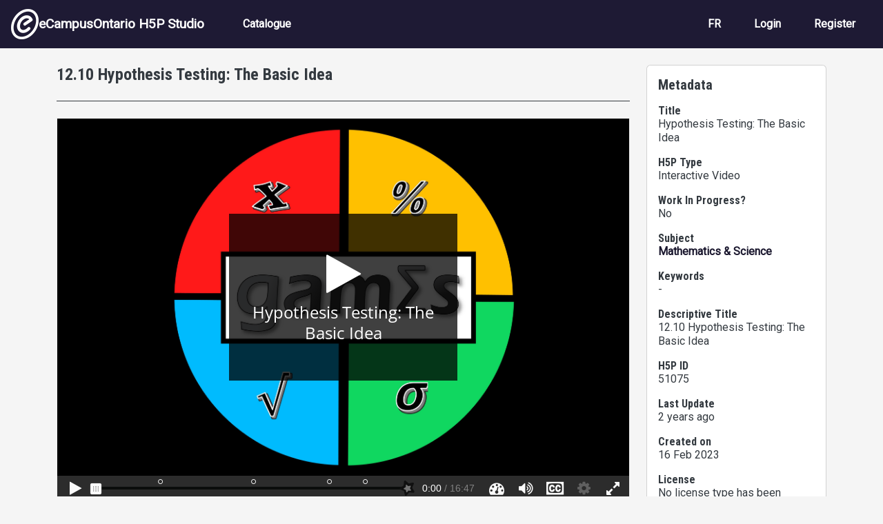

--- FILE ---
content_type: text/html; charset=UTF-8
request_url: https://h5pstudio.ecampusontario.ca/content/51075
body_size: 13447
content:
<!DOCTYPE html>
<html lang="en" dir="ltr" prefix="content: http://purl.org/rss/1.0/modules/content/  dc: http://purl.org/dc/terms/  foaf: http://xmlns.com/foaf/0.1/  og: http://ogp.me/ns#  rdfs: http://www.w3.org/2000/01/rdf-schema#  schema: http://schema.org/  sioc: http://rdfs.org/sioc/ns#  sioct: http://rdfs.org/sioc/types#  skos: http://www.w3.org/2004/02/skos/core#  xsd: http://www.w3.org/2001/XMLSchema# ">
  <head>
    <meta charset="utf-8" />
<meta name="Generator" content="Drupal 10 (https://www.drupal.org)" />
<meta name="MobileOptimized" content="width" />
<meta name="HandheldFriendly" content="true" />
<meta name="viewport" content="width=device-width, initial-scale=1, shrink-to-fit=no" />
<meta http-equiv="x-ua-compatible" content="ie=edge" />
<link rel="icon" href="/themes/custom/ecostudio/logo.png" type="image/png" />
<link rel="alternate" hreflang="en" href="https://h5pstudio.ecampusontario.ca/content/51075" />
<link rel="canonical" href="https://h5pstudio.ecampusontario.ca/content/51075" />
<link rel="shortlink" href="https://h5pstudio.ecampusontario.ca/node/51416" />

    <title>12.10 Hypothesis Testing: The Basic Idea | eCampusOntario H5P Studio</title>
    <link rel="stylesheet" media="all" href="/modules/contrib/h5p/vendor/h5p/h5p-core/styles/h5p.css?t6d5wc" />
<link rel="stylesheet" media="all" href="/modules/contrib/h5p/vendor/h5p/h5p-core/styles/h5p-confirmation-dialog.css?t6d5wc" />
<link rel="stylesheet" media="all" href="/modules/contrib/h5p/vendor/h5p/h5p-core/styles/h5p-core-button.css?t6d5wc" />
<link rel="stylesheet" media="all" href="/modules/contrib/h5p/vendor/h5p/h5p-core/styles/h5p-tooltip.css?t6d5wc" />
<link rel="stylesheet" media="all" href="/modules/contrib/h5p/vendor/h5p/h5p-core/styles/h5p-table.css?t6d5wc" />
<link rel="stylesheet" media="all" href="/core/misc/components/progress.module.css?t6d5wc" />
<link rel="stylesheet" media="all" href="/core/misc/components/ajax-progress.module.css?t6d5wc" />
<link rel="stylesheet" media="all" href="/core/modules/system/css/components/align.module.css?t6d5wc" />
<link rel="stylesheet" media="all" href="/core/modules/system/css/components/fieldgroup.module.css?t6d5wc" />
<link rel="stylesheet" media="all" href="/core/modules/system/css/components/container-inline.module.css?t6d5wc" />
<link rel="stylesheet" media="all" href="/core/modules/system/css/components/clearfix.module.css?t6d5wc" />
<link rel="stylesheet" media="all" href="/core/modules/system/css/components/details.module.css?t6d5wc" />
<link rel="stylesheet" media="all" href="/core/modules/system/css/components/hidden.module.css?t6d5wc" />
<link rel="stylesheet" media="all" href="/core/modules/system/css/components/item-list.module.css?t6d5wc" />
<link rel="stylesheet" media="all" href="/core/modules/system/css/components/js.module.css?t6d5wc" />
<link rel="stylesheet" media="all" href="/core/modules/system/css/components/nowrap.module.css?t6d5wc" />
<link rel="stylesheet" media="all" href="/core/modules/system/css/components/position-container.module.css?t6d5wc" />
<link rel="stylesheet" media="all" href="/core/modules/system/css/components/reset-appearance.module.css?t6d5wc" />
<link rel="stylesheet" media="all" href="/core/modules/system/css/components/resize.module.css?t6d5wc" />
<link rel="stylesheet" media="all" href="/core/modules/system/css/components/system-status-counter.css?t6d5wc" />
<link rel="stylesheet" media="all" href="/core/modules/system/css/components/system-status-report-counters.css?t6d5wc" />
<link rel="stylesheet" media="all" href="/core/modules/system/css/components/system-status-report-general-info.css?t6d5wc" />
<link rel="stylesheet" media="all" href="/core/modules/system/css/components/tablesort.module.css?t6d5wc" />
<link rel="stylesheet" media="all" href="/core/modules/views/css/views.module.css?t6d5wc" />
<link rel="stylesheet" media="all" href="/modules/contrib/flag/css/flag-link-ajax.css?t6d5wc" />
<link rel="stylesheet" media="all" href="https://use.fontawesome.com/releases/v5.12.0/css/all.css" />
<link rel="stylesheet" media="all" href="https://use.fontawesome.com/releases/v5.12.0/css/v4-shims.css" />
<link rel="stylesheet" media="all" href="/themes/contrib/bootstrap/css/components/bootstrap-icons.css?t6d5wc" />
<link rel="stylesheet" media="all" href="//use.fontawesome.com/releases/v5.13.0/css/all.css" />
<link rel="stylesheet" media="all" href="/themes/contrib/bootstrap/fonts/roboto.css?t6d5wc" />
<link rel="stylesheet" media="all" href="//fonts.googleapis.com/css?family=Roboto|Roboto+Condensed:700" />
<link rel="stylesheet" media="all" href="/core/../themes/contrib/bootstrap/components/menu_main/menu_main.css?t6d5wc" />
<link rel="stylesheet" media="all" href="https://cdnjs.cloudflare.com/ajax/libs/shepherd.js/11.2.0/css/shepherd.css" />
<link rel="stylesheet" media="all" href="/themes/custom/ecostudio/css/style.css?t6d5wc" />
<link rel="stylesheet" media="all" href="/sites/default/files/asset_injector/css/ocl_box_on_item_details_page-e994eaa8738cd5fd9a3a4f574193732b.css?t6d5wc" />
<link rel="stylesheet" media="all" href="/sites/default/files/asset_injector/css/style_for_ocl_box_on-e994eaa8738cd5fd9a3a4f574193732b.css?t6d5wc" />

    <script src="/sites/default/files/asset_injector/js/google_analytics_code-88f776224510f1582fffe5c1fa6aa9f6.js?t6d5wc"></script>

  </head>
  <body class="layout-one-sidebar layout-sidebar-second page-node-51416 path-node node--type-interactive-content">
    <a href="#main-content" id="skip-link-main" class="visually-hidden-focusable">
      Skip to main content
    </a>
    
      <div class="dialog-off-canvas-main-canvas" data-off-canvas-main-canvas>
    

<div id="page-wrapper">
  <div id="page">
                        <header id="header" class="header" role="banner" aria-label="Site header">
          <nav class="navbar navbar-dark bg-primary navbar-expand-lg" id="navbar-main">
                                  <a href="/" title="Home" rel="home" class="navbar-brand align-items-center d-flex gap-3 px-3">
              <img src="/themes/custom/ecostudio/logo.png" alt="Home" class="img-fluid d-inline-block align-top" />
            eCampusOntario H5P Studio
    </a>
    

                              <button class="navbar-toggler collapsed" type="button" data-bs-toggle="collapse" data-bs-target="#CollapsingNavbar" aria-controls="CollapsingNavbar" aria-expanded="false" aria-label="Toggle navigation"><span class="navbar-toggler-icon"></span></button>
                <div class="collapse navbar-collapse justify-content-between" id="CollapsingNavbar">
                                      <nav role="navigation" aria-labelledby="block-ecostudio-main-menu-menu" id="block-ecostudio-main-menu" class="block block-menu navigation menu--main">
            
  <h2 class="visually-hidden" id="block-ecostudio-main-menu-menu">Main navigation</h2>
  

        
              <ul class="clearfix nav navbar-nav" data-component-id="bootstrap:menu_main">
                    <li class="nav-item">
                          <a href="/catalogue" class="nav-link nav-link--catalogue" data-drupal-link-system-path="catalogue">Catalogue</a>
              </li>
        </ul>
  



  </nav>
<div id="block-ecostudio-langswitch-2" class="block-content-basic block block-block-content block-block-contenta5da88cc-1a00-4f96-9aac-14d25c662a23">
  
    
      <div class="content">
      
            <div class="clearfix text-formatted field field--name-body field--type-text-with-summary field--label-hidden field__item"><div class="nav navbar-nav clearfix" id="lang-switch" role="navigation" aria-label="Language Selection"><div class="nav-item"><a class="nav-link d-none" href="/" alt="English" id="switch-en" aria-label="View the site in English" lang="en" hreflang="en">EN</a></div><div class="nav-item"><a class="nav-link d-none" href="/fr" alt="French" id="switch-fr" aria-label="View the site in French" lang="fr" hreflang="fr">FR</a></div></div></div>
      
    </div>
  </div>
<nav role="navigation" aria-labelledby="block-ecostudio-account-menu-menu" id="block-ecostudio-account-menu" class="block block-menu navigation menu--account">
            
  <h2 class="visually-hidden" id="block-ecostudio-account-menu-menu">User account menu</h2>
  

        
              <ul class="clearfix nav navbar-nav" data-component-id="bootstrap:menu_main">
                    <li class="nav-item">
                          <a href="/fr/login" class="nav-link nav-link--fr-login">Login</a>
              </li>
                <li class="nav-item">
                          <a href="/fr/register" class="nav-link nav-link--fr-register">Register</a>
              </li>
        </ul>
  



  </nav>


                                                    </div>
                                                  </nav>
        </header>
                    <div class="highlighted">
        <aside class="container-fluid section clearfix" role="complementary">
            <div data-drupal-messages-fallback class="hidden"></div>


        </aside>
      </div>
            <div id="main-wrapper" class="layout-main-wrapper clearfix">
              <div id="main" class="container">
          
          <div class="row row-offcanvas row-offcanvas-left clearfix">
              <main class="main-content col col-md-9" id="content" role="main">
                                <section class="section" id="main-content">
                                      <div id="block-ecostudio-content" class="block block-system block-system-main-block">
  
    
      <div class="content">
      <div data-history-node-id="51416" class="node node--type-interactive-content node--view-mode-full ds-1col clearfix">

  

  <div class="node-fields">
        
            <h1 class="node-header">
  12.10 Hypothesis Testing: The Basic Idea
</h1>

      
  


            <div class="field field--name-field-h5p-content field--type-h5p field--label-hidden field__item"><div class="h5p-iframe-wrapper"><iframe id="h5p-iframe-51075" class="h5p-iframe" data-content-id="51075" frameborder="0" scrolling="no" lang="en" title="Hypothesis Testing: The Basic Idea"></iframe></div></div>
            <div  class="card card-body node-field" name="description" id="description">
            <h2  class="card-title node-field-label h5 field-label-above">Description</h2>
  
            <p>This Module is part of <a href="https://yorkspace.library.yorku.ca/xmlui/handle/10315/39776"><u lang="EN-US">GAMES! A Gentle Approach to Math, Excel, and Stats: Course 2</u></a>. Visit this link to view other modules in the course or search for “GAMES2” in H5P studio.&nbsp; All other course materials can be downloaded from the link.&nbsp;</p>
<p><a href="https://yorkspace.library.yorku.ca/xmlui/handle/10315/39775"><u lang="EN-US">GAMES! A Gentle Approach to Math, Excel, and Stats: Course 1</u></a> is also available. Visit this link to view course modules and to download supplementary course materials.&nbsp;</p>
<p>Both courses received funding from the Government of Ontario’s Virtual Learning Strategy (VLS). Visit the <a href="https://vlslibrary.ecampusontario.ca/"><u lang="EN-US">VLS Collection page</u></a> to learn more about projects funded by this initiative.&nbsp;</p>

      
  
    </div>


            <div class="field field--name-dynamic-block-fieldnode-ocl-info-panel field--type-ds field--label-hidden field__item"><div class="views-element-container"><div class="ocl-info-block view view-ontario-commons-license-h5p-block view-id-ontario_commons_license_h5p_block view-display-id-block_2 js-view-dom-id-077ca1af5cbee33b3188c512a20abd44b48a095159676b73ba050eeca8ba27d3">
  
    
      
  
          </div>
</div>
</div>
      
  </div>

</div>


    </div>
  </div>


                </section>
              </main>
                                      <div class="sidebar_second sidebar col-md-3 order-last">
                <aside class="section card card-body mt-4" role="complementary">
                    <div class="views-element-container block block-views block-views-blocknode-info-meta-blocks-block-1" id="block-ecostudio-views-block-node-info-meta-blocks-block-1">
  
      <h2>Metadata</h2>
    
      <div class="content">
      <div><div class="view view-node-info-meta-blocks view-id-node_info_meta_blocks view-display-id-block_1 js-view-dom-id-d2dca720725e92e9ba6601ba313488000948fdf4ef8b37ffde5455ad03da8aa9">
  
    
      
      <div class="view-content row">
          <div class="resource-metadata views-row">
    <div class="metadata-field resource-title"><h3 class="h6">Title</h3><div>Hypothesis Testing: The Basic Idea</div></div><div class="metadata-field resource-type h5p-type"><h3 class="h6">H5P Type</h3><div>Interactive Video</div></div><div class="metadata-field resource-status"><h3 class="h6">Work In Progress?</h3><div>No</div></div><div class="metadata-field resource-subject"><h3 class="h6">Subject</h3><div><a href="/subject/mathematics-science" hreflang="en">Mathematics &amp; Science</a></div></div><div class="metadata-field resource-keywords"><h3 class="h6">Keywords</h3><div>-</div></div><div class="metadata-field resource-descriptive-title"><h3 class="h6">Descriptive Title</h3><div>12.10 Hypothesis Testing: The Basic Idea</div></div><div class="metadata-field resource-id"><h3 class="h6">H5P ID</h3><div>51075</div></div><div class="metadata-field resource-date-updated"><h3 class="h6">Last Update</h3><div>2 years ago</div></div><div class="metadata-field resource-date-created"><h3 class="h6">Created on</h3><div><time datetime="2023-02-16T12:39:00-05:00" title="Thursday, February 16, 2023 - 12:39" class="datetime">16 Feb 2023</time>
</div></div><div class="metadata-field resource-license-attribution"><h3 class="h6">License</h3><div><span id="license-attribution" data-license-ocl='{"lname": "", "sname": "", "url": "", "ver": ""}' data-license-h5p="U" data-license-h5p-version="" data-title="Hypothesis Testing: The Basic Idea" data-author="Robert McKeown"><span class="license-text">Error: Failed to load License Attribution.</span></span></div></div><div class="metadata-field resource-author-info"><h3 class="h6">Author</h3><div class="d-flex gap-3 my-3 py-3 border-top border-bottom"><div class="resource-author-picture"><img class="img-fluid rounded-circle" src="/sites/default/files/styles/thumbnail/public/pictures/2021-01/RJM2.jpg?itok=wky383Ek" alt="Profile picture for Robert McKeown"></div>
<div class="resource-author-panel">
<h3 class="small-header resource-author-name" id="author-name" name="author">Robert McKeown</h3>
<p><span class="resource-author-role">Assistant Professor, Teaching Stream</span><span class="resource-author-organization">, York University</span></p>
<a href="/author/mckeow99">More from this author</a>
</div></div></div><div class="metadata-field resource-collaborators"><h3 class="h6">Other Contributors</h3><div><article typeof="schema:Person" about="/author/majumdarqueensuca" class="profile">
  
            <div class="field field--name-field-user-name field--type-string field--label-hidden field__item"><a href="/author/majumdarqueensuca" hreflang="en">Sumon Majumdar</a></div>
      </article>
<article typeof="schema:Person" about="/author/cpfaff" class="profile">
  
            <div class="field field--name-field-user-name field--type-string field--label-hidden field__item"><a href="/author/cpfaff" hreflang="en">Catherine Pfaff</a></div>
      </article>
</div></div>
  </div>

    </div>
  
          </div>
</div>

    </div>
  </div>


                </aside>
              </div>
                      </div>
        </div>
          </div>
        <footer class="site-footer">
              <div class="container-fluid">
                      <div class="site-footer__top clearfix">
                <section class="row region region-footer-first">
    <div id="block-ecostudio-footermain-2" class="block-content-basic block block-block-content block-block-content15f8764b-ef1c-4ca1-8712-1b863eebce61">
  
    
      <div class="content">
      
            <div class="clearfix text-formatted field field--name-body field--type-text-with-summary field--label-hidden field__item"><div class="d-flex justify-content-between" id="footer-main-content"><div class="footer-main-left"><a href="http://ecampusontario.ca" alt="Visit the eCampusOntario Website (opens in a new tab)"><img class="img-fluid" src="/sites/default/files/inline-images/ecampus-ontario-logos-footer-black.png" data-entity-uuid="beeb575c-e887-4934-8a2d-929515a96d61" data-entity-type="file" alt="eCampusOntario logo" width="1000" height="121" loading="lazy"></a><p class="footer-about mt-3">eCampusOntario is a not-for-profit centre of excellence and global leader in the evolution of teaching and learning through technology.</p></div><div class="footer-main-right text-align-right"><p class="cc-icon"><img class="img-fluid" src="/sites/default/files/inline-images/copy-right_0.jpg" alt="Creative Commons Icons for CC BY NC-SA" width="140" height="50" loading="lazy"></p><p>Except where otherwise noted, content on this site is licensed under a <a href="http://creativecommons.org/licenses/by-nc-sa/4.0/" rel="license" target="_blank">Creative Commons Attribution-NonCommercial-ShareAlike 4.0 International License</a>.</p><p>H5P is a registered trademark of <a href="https://h5p.group/" target="_blank" rel="nofollow">H5P Group</a>.</p></div></div></div>
      
    </div>
  </div>

  </section>

              
              
              
            </div>
                            </div>
          </footer>
  </div>
</div>

  </div>

    
    <script type="application/json" data-drupal-selector="drupal-settings-json">{"path":{"baseUrl":"\/","pathPrefix":"","currentPath":"node\/51416","currentPathIsAdmin":false,"isFront":false,"currentLanguage":"en"},"pluralDelimiter":"\u0003","suppressDeprecationErrors":true,"ajaxPageState":{"libraries":"[base64]","theme":"ecostudio","theme_token":null},"ajaxTrustedUrl":[],"statistics":{"data":{"nid":"51416"},"url":"\/core\/modules\/statistics\/statistics.php"},"h5p":{"H5PIntegration":{"baseUrl":"\/","url":"\/sites\/default\/files\/h5p","postUserStatistics":false,"ajax":{"setFinished":"\/h5p-ajax\/set-finished.json?token=3eeee19a38fae","contentUserData":"\/h5p-ajax\/content-user-data\/:contentId\/:dataType\/:subContentId?token=7161ac968f083"},"saveFreq":30,"l10n":{"H5P":{"fullscreen":"Fullscreen","disableFullscreen":"Disable fullscreen","download":"Download","copyrights":"Rights of use","embed":"Embed","size":"Size","showAdvanced":"Show advanced","hideAdvanced":"Hide advanced","advancedHelp":"Include this script on your website if you want dynamic sizing of the embedded content:","copyrightInformation":"Rights of use","close":"Close","title":"Title","author":"Author","year":"Year","source":"Source","license":"License","thumbnail":"Thumbnail","noCopyrights":"No copyright information available for this content.","reuse":"Reuse","reuseContent":"Reuse Content","reuseDescription":"Reuse this content.","downloadDescription":"Download this content as a H5P file.","copyrightsDescription":"View copyright information for this content.","embedDescription":"View the embed code for this content.","h5pDescription":"Visit H5P.org to check out more cool content.","contentChanged":"This content has changed since you last used it.","startingOver":"You\u0027ll be starting over.","by":"by","showMore":"Show more","showLess":"Show less","subLevel":"Sublevel","confirmDialogHeader":"Confirm action","confirmDialogBody":"Please confirm that you wish to proceed. This action is not reversible.","cancelLabel":"Cancel","confirmLabel":"Confirm","licenseU":"Undisclosed","licenseCCBY":"Attribution","licenseCCBYSA":"Attribution-ShareAlike","licenseCCBYND":"Attribution-NoDerivs","licenseCCBYNC":"Attribution-NonCommercial","licenseCCBYNCSA":"Attribution-NonCommercial-ShareAlike","licenseCCBYNCND":"Attribution-NonCommercial-NoDerivs","licenseCC40":"4.0 International","licenseCC30":"3.0 Unported","licenseCC25":"2.5 Generic","licenseCC20":"2.0 Generic","licenseCC10":"1.0 Generic","licenseGPL":"General Public License","licenseV3":"Version 3","licenseV2":"Version 2","licenseV1":"Version 1","licensePD":"Public Domain","licenseCC010":"CC0 1.0 Universal (CC0 1.0) Public Domain Dedication","licensePDM":"Public Domain Mark","licenseC":"Copyright","contentType":"Content Type","licenseExtras":"License Extras","changes":"Changelog","contentCopied":"Content is copied to the clipboard","connectionLost":"Connection lost. Results will be stored and sent when you regain connection.","connectionReestablished":"Connection reestablished.","resubmitScores":"Attempting to submit stored results.","offlineDialogHeader":"Your connection to the server was lost","offlineDialogBody":"We were unable to send information about your completion of this task. Please check your internet connection.","offlineDialogRetryMessage":"Retrying in :num....","offlineDialogRetryButtonLabel":"Retry now","offlineSuccessfulSubmit":"Successfully submitted results.","mainTitle":"Sharing \u003Cstrong\u003E:title\u003C\/strong\u003E","editInfoTitle":"Edit info for \u003Cstrong\u003E:title\u003C\/strong\u003E","cancel":"Cancel","back":"Back","next":"Next","reviewInfo":"Review info","share":"Share","saveChanges":"Save changes","registerOnHub":"Register on the H5P Hub","updateRegistrationOnHub":"Save account settings","requiredInfo":"Required Info","optionalInfo":"Optional Info","reviewAndShare":"Review \u0026 Share","reviewAndSave":"Review \u0026 Save","shared":"Shared","currentStep":"Step :step of :total","sharingNote":"All content details can be edited after sharing","licenseDescription":"Select a license for your content","licenseVersion":"License Version","licenseVersionDescription":"Select a license version","disciplineLabel":"Disciplines","disciplineDescription":"You can select multiple disciplines","disciplineLimitReachedMessage":"You can select up to :numDisciplines disciplines","discipline":{"searchPlaceholder":"Type to search for disciplines","in":"in","dropdownButton":"Dropdown button"},"removeChip":"Remove :chip from the list","keywordsPlaceholder":"Add keywords","keywords":"Keywords","keywordsDescription":"You can add multiple keywords separated by commas. Press \u0022Enter\u0022 or \u0022Add\u0022 to confirm keywords","altText":"Alt text","reviewMessage":"Please review the info below before you share","subContentWarning":"Sub-content (images, questions etc.) will be shared under :license unless otherwise specified in the authoring tool","disciplines":"Disciplines","shortDescription":"Short description","longDescription":"Long description","icon":"Icon","screenshots":"Screenshots","helpChoosingLicense":"Help me choose a license","shareFailed":"Share failed.","editingFailed":"Editing failed.","shareTryAgain":"Something went wrong, please try to share again.","pleaseWait":"Please wait...","language":"Language","level":"Level","shortDescriptionPlaceholder":"Short description of your content","longDescriptionPlaceholder":"Long description of your content","description":"Description","iconDescription":"640x480px. If not selected content will use category icon","screenshotsDescription":"Add up to five screenshots of your content","submitted":"Submitted!","isNowSubmitted":"Is now submitted to H5P Hub","changeHasBeenSubmitted":"A change has been submited for","contentAvailable":"Your content will normally be available in the Hub within one business day.","contentUpdateSoon":"Your content will update soon","contentLicenseTitle":"Content License Info","licenseDialogDescription":"Click on a specific license to get info about proper usage","publisherFieldTitle":"Publisher","publisherFieldDescription":"This will display as the \u0022Publisher name\u0022 on shared content","emailAddress":"Email Address","publisherDescription":"Publisher description","publisherDescriptionText":"This will be displayed under \u0022Publisher info\u0022 on shared content","contactPerson":"Contact Person","phone":"Phone","address":"Address","city":"City","zip":"Zip","country":"Country","logoUploadText":"Organization logo or avatar","acceptTerms":"I accept the \u003Ca href=\u0022:url\u0022 target=\u0022_blank\u0022\u003Eterms of use\u003C\/a\u003E","successfullyRegistred":"You have successfully registered an account on the H5P Hub","successfullyRegistredDescription":"You account details can be changed","successfullyUpdated":"Your H5P Hub account settings have successfully been changed","accountDetailsLinkText":"here","registrationTitle":"H5P Hub Registration","registrationFailed":"An error occurred","registrationFailedDescription":"We were not able to create an account at this point. Something went wrong. Try again later.","maxLength":":length is the maximum number of characters","keywordExists":"Keyword already exists!","licenseDetails":"License details","remove":"Remove","removeImage":"Remove image","cancelPublishConfirmationDialogTitle":"Cancel sharing","cancelPublishConfirmationDialogDescription":"Are you sure you want to cancel the sharing process?","cancelPublishConfirmationDialogCancelButtonText":"No","cancelPublishConfirmationDialogConfirmButtonText":"Yes","add":"Add","age":"Typical age","ageDescription":"The target audience of this content. Possible input formats separated by commas: \u00221,34-45,-50,59-\u0022.","invalidAge":"Invalid input format for Typical age. Possible input formats separated by commas: \u00221, 34-45, -50, -59-\u0022.","contactPersonDescription":"H5P will reach out to the contact person in case there are any issues with the content shared by the publisher. The contact person\u0027s name or other information will not be published or shared with third parties","emailAddressDescription":"The email address will be used by H5P to reach out to the publisher in case of any issues with the content or in case the publisher needs to recover their account. It will not be published or shared with any third parties","copyrightWarning":"Copyrighted material cannot be shared in the H5P Content Hub. If the content is licensed with a OER friendly license like Creative Commons, please choose the appropriate license. If not this content cannot be shared.","keywordsExits":"Keywords already exists!","someKeywordsExits":"Some of these keywords already exist","width":"width","height":"height","rotateLeft":"Rotate Left","rotateRight":"Rotate Right","cropImage":"Crop Image","confirmCrop":"Confirm Crop","cancelCrop":"Cancel Crop"}},"hubIsEnabled":1,"reportingIsEnabled":false,"libraryConfig":null,"pluginCacheBuster":"?t6d5wc","libraryUrl":"\/modules\/contrib\/h5p\/vendor\/h5p\/h5p-core\/js","siteUrl":"https:\/\/h5pstudio.ecampusontario.ca\/","contents":{"cid-51075":{"library":"H5P.InteractiveVideo 1.27","jsonContent":"{\u0022interactiveVideo\u0022:{\u0022video\u0022:{\u0022startScreenOptions\u0022:{\u0022title\u0022:\u0022Hypothesis Testing: The Basic Idea\u0022,\u0022hideStartTitle\u0022:false,\u0022poster\u0022:{\u0022path\u0022:\u0022images\\\/image-flayLITo.jpg\u0022,\u0022mime\u0022:\u0022image\\\/jpeg\u0022,\u0022copyright\u0022:{\u0022license\u0022:\u0022U\u0022},\u0022width\u0022:5730,\u0022height\u0022:4301}},\u0022textTracks\u0022:{\u0022videoTrack\u0022:[{\u0022label\u0022:\u0022Subtitles\u0022,\u0022kind\u0022:\u0022captions\u0022,\u0022srcLang\u0022:\u0022en\u0022,\u0022track\u0022:{\u0022path\u0022:\u0022file-Es8wh0OM.vtt\u0022,\u0022mime\u0022:\u0022text\\\/vtt\u0022,\u0022copyright\u0022:{\u0022license\u0022:\u0022U\u0022}}}]},\u0022files\u0022:[{\u0022path\u0022:\u0022videos\\\/video-mwkOZOZA.mp4\u0022,\u0022mime\u0022:\u0022video\\\/mp4\u0022,\u0022copyright\u0022:{\u0022license\u0022:\u0022CC BY-NC-ND\u0022,\u0022version\u0022:\u00224.0\u0022},\u0022metadata\u0022:{\u0022qualityName\u0022:\u00221080p\u0022}}]},\u0022assets\u0022:{\u0022interactions\u0022:[{\u0022x\u0022:9.66183574879227,\u0022y\u0022:13.526570048309178,\u0022width\u0022:32.367149758454104,\u0022height\u0022:20.77294685990338,\u0022duration\u0022:{\u0022from\u0022:218.04,\u0022to\u0022:218.04},\u0022libraryTitle\u0022:\u0022Multiple Choice\u0022,\u0022action\u0022:{\u0022library\u0022:\u0022H5P.MultiChoice 1.16\u0022,\u0022params\u0022:{\u0022media\u0022:{\u0022disableImageZooming\u0022:false},\u0022answers\u0022:[{\u0022correct\u0022:false,\u0022tipsAndFeedback\u0022:{\u0022tip\u0022:\u0022\u0022,\u0022chosenFeedback\u0022:\u0022\u0022,\u0022notChosenFeedback\u0022:\u0022\u0022},\u0022text\u0022:\u0022\u003Cdiv\u003EIn hockey, the home team enjoys an advantage\u003C\\\/div\u003E\\n\u0022},{\u0022correct\u0022:false,\u0022tipsAndFeedback\u0022:{\u0022tip\u0022:\u0022\u0022,\u0022chosenFeedback\u0022:\u0022\u0022,\u0022notChosenFeedback\u0022:\u0022\u0022},\u0022text\u0022:\u0022\u003Cdiv\u003ETaking aspirin daily reduces the chances of a heart attack\u003C\\\/div\u003E\\n\u0022},{\u0022correct\u0022:false,\u0022tipsAndFeedback\u0022:{\u0022tip\u0022:\u0022\u0022,\u0022chosenFeedback\u0022:\u0022\u0022,\u0022notChosenFeedback\u0022:\u0022\u0022},\u0022text\u0022:\u0022\u003Cdiv\u003EStricter speed enforcement by the police reduce the number of traffic accidents\u003C\\\/div\u003E\\n\u0022},{\u0022correct\u0022:true,\u0022tipsAndFeedback\u0022:{\u0022tip\u0022:\u0022\u0022,\u0022chosenFeedback\u0022:\u0022\u0022,\u0022notChosenFeedback\u0022:\u0022\u0022},\u0022text\u0022:\u0022\u003Cdiv\u003EThe chance of another Covid-19 like pandemic arising within the next 50 years is less than 10%\u003C\\\/div\u003E\\n\u0022}],\u0022overallFeedback\u0022:[{\u0022from\u0022:0,\u0022to\u0022:99},{\u0022from\u0022:100,\u0022to\u0022:100,\u0022feedback\u0022:\u0022Awesome!\u0022}],\u0022behaviour\u0022:{\u0022enableRetry\u0022:true,\u0022enableSolutionsButton\u0022:true,\u0022enableCheckButton\u0022:true,\u0022type\u0022:\u0022auto\u0022,\u0022singlePoint\u0022:false,\u0022randomAnswers\u0022:true,\u0022showSolutionsRequiresInput\u0022:true,\u0022confirmCheckDialog\u0022:false,\u0022confirmRetryDialog\u0022:false,\u0022autoCheck\u0022:false,\u0022passPercentage\u0022:100,\u0022showScorePoints\u0022:true},\u0022UI\u0022:{\u0022checkAnswerButton\u0022:\u0022Check\u0022,\u0022submitAnswerButton\u0022:\u0022Submit\u0022,\u0022showSolutionButton\u0022:\u0022Show solution\u0022,\u0022tryAgainButton\u0022:\u0022Retry\u0022,\u0022tipsLabel\u0022:\u0022Show tip\u0022,\u0022scoreBarLabel\u0022:\u0022You got :num out of :total points\u0022,\u0022tipAvailable\u0022:\u0022Tip available\u0022,\u0022feedbackAvailable\u0022:\u0022Feedback available\u0022,\u0022readFeedback\u0022:\u0022Read feedback\u0022,\u0022wrongAnswer\u0022:\u0022Wrong answer\u0022,\u0022correctAnswer\u0022:\u0022Correct answer\u0022,\u0022shouldCheck\u0022:\u0022Should have been checked\u0022,\u0022shouldNotCheck\u0022:\u0022Should not have been checked\u0022,\u0022noInput\u0022:\u0022Please answer before viewing the solution\u0022,\u0022a11yCheck\u0022:\u0022Check the answers. The responses will be marked as correct, incorrect, or unanswered.\u0022,\u0022a11yShowSolution\u0022:\u0022Show the solution. The task will be marked with its correct solution.\u0022,\u0022a11yRetry\u0022:\u0022Retry the task. Reset all responses and start the task over again.\u0022},\u0022confirmCheck\u0022:{\u0022header\u0022:\u0022Finish ?\u0022,\u0022body\u0022:\u0022Are you sure you wish to finish ?\u0022,\u0022cancelLabel\u0022:\u0022Cancel\u0022,\u0022confirmLabel\u0022:\u0022Finish\u0022},\u0022confirmRetry\u0022:{\u0022header\u0022:\u0022Retry ?\u0022,\u0022body\u0022:\u0022Are you sure you wish to retry ?\u0022,\u0022cancelLabel\u0022:\u0022Cancel\u0022,\u0022confirmLabel\u0022:\u0022Confirm\u0022},\u0022question\u0022:\u0022\u003Cp\u003EWhich of the following is NOT a hypothesis that one would expect a scientist to be able to test using statistical tools?\u0026nbsp;\u0026nbsp;\u0026nbsp;\u003C\\\/p\u003E\\n\u0022},\u0022subContentId\u0022:\u0022598c7d8f-14a9-42af-aa7f-9a1293a579b8\u0022,\u0022metadata\u0022:{\u0022contentType\u0022:\u0022Multiple Choice\u0022,\u0022license\u0022:\u0022U\u0022,\u0022title\u0022:\u0022Q1\u0022}},\u0022pause\u0022:true,\u0022displayType\u0022:\u0022poster\u0022,\u0022buttonOnMobile\u0022:false,\u0022adaptivity\u0022:{\u0022correct\u0022:{\u0022allowOptOut\u0022:false,\u0022message\u0022:\u0022\u0022},\u0022wrong\u0022:{\u0022allowOptOut\u0022:false,\u0022message\u0022:\u0022\u0022},\u0022requireCompletion\u0022:false},\u0022label\u0022:\u0022\u0022},{\u0022x\u0022:9.66183574879227,\u0022y\u0022:7.729468599033817,\u0022width\u0022:32.367149758454104,\u0022height\u0022:22.22222222222222,\u0022duration\u0022:{\u0022from\u0022:534.06,\u0022to\u0022:534.06},\u0022libraryTitle\u0022:\u0022Multiple Choice\u0022,\u0022action\u0022:{\u0022library\u0022:\u0022H5P.MultiChoice 1.16\u0022,\u0022params\u0022:{\u0022media\u0022:{\u0022disableImageZooming\u0022:false},\u0022answers\u0022:[{\u0022correct\u0022:true,\u0022tipsAndFeedback\u0022:{\u0022tip\u0022:\u0022\u0022,\u0022chosenFeedback\u0022:\u0022\u0022,\u0022notChosenFeedback\u0022:\u0022\u0022},\u0022text\u0022:\u0022\u003Cdiv\u003E\\\\(\\\\mu\\\\)\u0026nbsp;= 0\u003C\\\/div\u003E\\n\u0022},{\u0022correct\u0022:false,\u0022tipsAndFeedback\u0022:{\u0022tip\u0022:\u0022\u0022,\u0022chosenFeedback\u0022:\u0022\u0022,\u0022notChosenFeedback\u0022:\u0022\u0022},\u0022text\u0022:\u0022\u003Cdiv\u003E\\\\(\\\\mu\\\\)\u0026nbsp;\\\\(\\\\neq 0\\\\)\u0026nbsp;\u003C\\\/div\u003E\\n\u0022},{\u0022correct\u0022:false,\u0022tipsAndFeedback\u0022:{\u0022tip\u0022:\u0022\u0022,\u0022chosenFeedback\u0022:\u0022\u0022,\u0022notChosenFeedback\u0022:\u0022\u0022},\u0022text\u0022:\u0022\u003Cdiv\u003E\\\\(\\\\mu\\\\) \u0026lt; 0\u003C\\\/div\u003E\\n\u0022},{\u0022correct\u0022:false,\u0022tipsAndFeedback\u0022:{\u0022tip\u0022:\u0022\u0022,\u0022chosenFeedback\u0022:\u0022\u0022,\u0022notChosenFeedback\u0022:\u0022\u0022},\u0022text\u0022:\u0022\u003Cdiv\u003E\\\\(\\\\mu\\\\)\u0026nbsp;\u0026gt; 0\u003C\\\/div\u003E\\n\u0022}],\u0022overallFeedback\u0022:[{\u0022from\u0022:0,\u0022to\u0022:99},{\u0022from\u0022:100,\u0022to\u0022:100,\u0022feedback\u0022:\u0022Amazing!\u0022}],\u0022behaviour\u0022:{\u0022enableRetry\u0022:true,\u0022enableSolutionsButton\u0022:true,\u0022enableCheckButton\u0022:true,\u0022type\u0022:\u0022auto\u0022,\u0022singlePoint\u0022:false,\u0022randomAnswers\u0022:true,\u0022showSolutionsRequiresInput\u0022:true,\u0022confirmCheckDialog\u0022:false,\u0022confirmRetryDialog\u0022:false,\u0022autoCheck\u0022:false,\u0022passPercentage\u0022:100,\u0022showScorePoints\u0022:true},\u0022UI\u0022:{\u0022checkAnswerButton\u0022:\u0022Check\u0022,\u0022submitAnswerButton\u0022:\u0022Submit\u0022,\u0022showSolutionButton\u0022:\u0022Show solution\u0022,\u0022tryAgainButton\u0022:\u0022Retry\u0022,\u0022tipsLabel\u0022:\u0022Show tip\u0022,\u0022scoreBarLabel\u0022:\u0022You got :num out of :total points\u0022,\u0022tipAvailable\u0022:\u0022Tip available\u0022,\u0022feedbackAvailable\u0022:\u0022Feedback available\u0022,\u0022readFeedback\u0022:\u0022Read feedback\u0022,\u0022wrongAnswer\u0022:\u0022Wrong answer\u0022,\u0022correctAnswer\u0022:\u0022Correct answer\u0022,\u0022shouldCheck\u0022:\u0022Should have been checked\u0022,\u0022shouldNotCheck\u0022:\u0022Should not have been checked\u0022,\u0022noInput\u0022:\u0022Please answer before viewing the solution\u0022,\u0022a11yCheck\u0022:\u0022Check the answers. The responses will be marked as correct, incorrect, or unanswered.\u0022,\u0022a11yShowSolution\u0022:\u0022Show the solution. The task will be marked with its correct solution.\u0022,\u0022a11yRetry\u0022:\u0022Retry the task. Reset all responses and start the task over again.\u0022},\u0022confirmCheck\u0022:{\u0022header\u0022:\u0022Finish ?\u0022,\u0022body\u0022:\u0022Are you sure you wish to finish ?\u0022,\u0022cancelLabel\u0022:\u0022Cancel\u0022,\u0022confirmLabel\u0022:\u0022Finish\u0022},\u0022confirmRetry\u0022:{\u0022header\u0022:\u0022Retry ?\u0022,\u0022body\u0022:\u0022Are you sure you wish to retry ?\u0022,\u0022cancelLabel\u0022:\u0022Cancel\u0022,\u0022confirmLabel\u0022:\u0022Confirm\u0022},\u0022question\u0022:\u0022\u003Cp\u003EA grocery chain has now installed automatic checkouts at some of its stores. A manager claims that this has affected customer satisfaction. So it conducts a survey among customers about their satisfaction before and after installation of the automatic checkouts. Let us denote this difference by D and its mean by \\\\(\\\\mu\\\\)\u0026nbsp;What would be the null hypothesis here?\u0026nbsp;\u0026nbsp;\u0026nbsp;\u0026nbsp;\u003C\\\/p\u003E\\n\u0022},\u0022subContentId\u0022:\u00224b886c7d-43d4-4dff-b881-16131eb1eed9\u0022,\u0022metadata\u0022:{\u0022contentType\u0022:\u0022Multiple Choice\u0022,\u0022license\u0022:\u0022U\u0022,\u0022title\u0022:\u0022Q2\u0022}},\u0022pause\u0022:true,\u0022displayType\u0022:\u0022poster\u0022,\u0022buttonOnMobile\u0022:false,\u0022adaptivity\u0022:{\u0022correct\u0022:{\u0022allowOptOut\u0022:false,\u0022message\u0022:\u0022\u0022},\u0022wrong\u0022:{\u0022allowOptOut\u0022:false,\u0022message\u0022:\u0022\u0022},\u0022requireCompletion\u0022:false},\u0022label\u0022:\u0022\u0022},{\u0022x\u0022:10.869565217391305,\u0022y\u0022:7.729468599033817,\u0022width\u0022:31.40096618357488,\u0022height\u0022:21.256038647342997,\u0022duration\u0022:{\u0022from\u0022:788.08,\u0022to\u0022:788.08},\u0022libraryTitle\u0022:\u0022Multiple Choice\u0022,\u0022action\u0022:{\u0022library\u0022:\u0022H5P.MultiChoice 1.16\u0022,\u0022params\u0022:{\u0022media\u0022:{\u0022disableImageZooming\u0022:false},\u0022answers\u0022:[{\u0022correct\u0022:false,\u0022tipsAndFeedback\u0022:{\u0022tip\u0022:\u0022\u0022,\u0022chosenFeedback\u0022:\u0022\u0022,\u0022notChosenFeedback\u0022:\u0022\u0022},\u0022text\u0022:\u0022\u003Cdiv\u003E\\\\( s \\\\)\u0026nbsp; is the sample variance and  \\\\( n \\\\)\u0026nbsp; the sample size\u003C\\\/div\u003E\\n\u0022},{\u0022correct\u0022:true,\u0022tipsAndFeedback\u0022:{\u0022tip\u0022:\u0022\u0022,\u0022chosenFeedback\u0022:\u0022\u0022,\u0022notChosenFeedback\u0022:\u0022\u0022},\u0022text\u0022:\u0022\u003Cdiv\u003E\\\\( s \\\\)\u0026nbsp; is the sample standard deviation and  \\\\( n \\\\)\u0026nbsp; the sample size\u003C\\\/div\u003E\\n\u0022},{\u0022correct\u0022:false,\u0022tipsAndFeedback\u0022:{\u0022tip\u0022:\u0022\u0022,\u0022chosenFeedback\u0022:\u0022\u0022,\u0022notChosenFeedback\u0022:\u0022\u0022},\u0022text\u0022:\u0022\u003Cdiv\u003E\\\\( s \\\\)\u0026nbsp; is the statistical significance and  \\\\( n \\\\)\u0026nbsp; a natural number\u003C\\\/div\u003E\\n\u0022},{\u0022correct\u0022:false,\u0022tipsAndFeedback\u0022:{\u0022tip\u0022:\u0022\u0022,\u0022chosenFeedback\u0022:\u0022\u0022,\u0022notChosenFeedback\u0022:\u0022\u0022},\u0022text\u0022:\u0022\u003Cdiv\u003E\\\\( s \\\\)\u0026nbsp; is the unknown and  \\\\( n \\\\) is a large number\u003C\\\/div\u003E\\n\u0022}],\u0022overallFeedback\u0022:[{\u0022from\u0022:0,\u0022to\u0022:99},{\u0022from\u0022:100,\u0022to\u0022:100,\u0022feedback\u0022:\u0022Way to go!\u0022}],\u0022behaviour\u0022:{\u0022enableRetry\u0022:true,\u0022enableSolutionsButton\u0022:true,\u0022enableCheckButton\u0022:true,\u0022type\u0022:\u0022auto\u0022,\u0022singlePoint\u0022:false,\u0022randomAnswers\u0022:true,\u0022showSolutionsRequiresInput\u0022:true,\u0022confirmCheckDialog\u0022:false,\u0022confirmRetryDialog\u0022:false,\u0022autoCheck\u0022:false,\u0022passPercentage\u0022:100,\u0022showScorePoints\u0022:true},\u0022UI\u0022:{\u0022checkAnswerButton\u0022:\u0022Check\u0022,\u0022submitAnswerButton\u0022:\u0022Submit\u0022,\u0022showSolutionButton\u0022:\u0022Show solution\u0022,\u0022tryAgainButton\u0022:\u0022Retry\u0022,\u0022tipsLabel\u0022:\u0022Show tip\u0022,\u0022scoreBarLabel\u0022:\u0022You got :num out of :total points\u0022,\u0022tipAvailable\u0022:\u0022Tip available\u0022,\u0022feedbackAvailable\u0022:\u0022Feedback available\u0022,\u0022readFeedback\u0022:\u0022Read feedback\u0022,\u0022wrongAnswer\u0022:\u0022Wrong answer\u0022,\u0022correctAnswer\u0022:\u0022Correct answer\u0022,\u0022shouldCheck\u0022:\u0022Should have been checked\u0022,\u0022shouldNotCheck\u0022:\u0022Should not have been checked\u0022,\u0022noInput\u0022:\u0022Please answer before viewing the solution\u0022,\u0022a11yCheck\u0022:\u0022Check the answers. The responses will be marked as correct, incorrect, or unanswered.\u0022,\u0022a11yShowSolution\u0022:\u0022Show the solution. The task will be marked with its correct solution.\u0022,\u0022a11yRetry\u0022:\u0022Retry the task. Reset all responses and start the task over again.\u0022},\u0022confirmCheck\u0022:{\u0022header\u0022:\u0022Finish ?\u0022,\u0022body\u0022:\u0022Are you sure you wish to finish ?\u0022,\u0022cancelLabel\u0022:\u0022Cancel\u0022,\u0022confirmLabel\u0022:\u0022Finish\u0022},\u0022confirmRetry\u0022:{\u0022header\u0022:\u0022Retry ?\u0022,\u0022body\u0022:\u0022Are you sure you wish to retry ?\u0022,\u0022cancelLabel\u0022:\u0022Cancel\u0022,\u0022confirmLabel\u0022:\u0022Confirm\u0022},\u0022question\u0022:\u0022\u003Cp\u003EJust as a reminder, what are \\\\(s\\\\)\u0026nbsp;and \\\\(n\\\\)\u0026nbsp;here?\u0026nbsp;\u003C\\\/p\u003E\\n\u0022},\u0022subContentId\u0022:\u00229cda8ec8-1bd7-4644-8163-6ce98fc6cceb\u0022,\u0022metadata\u0022:{\u0022contentType\u0022:\u0022Multiple Choice\u0022,\u0022license\u0022:\u0022U\u0022,\u0022title\u0022:\u0022Q3\u0022}},\u0022pause\u0022:true,\u0022displayType\u0022:\u0022poster\u0022,\u0022buttonOnMobile\u0022:false,\u0022adaptivity\u0022:{\u0022correct\u0022:{\u0022allowOptOut\u0022:false,\u0022message\u0022:\u0022\u0022},\u0022wrong\u0022:{\u0022allowOptOut\u0022:false,\u0022message\u0022:\u0022\u0022},\u0022requireCompletion\u0022:false},\u0022label\u0022:\u0022\u0022},{\u0022x\u0022:9.66183574879227,\u0022y\u0022:15.458937198067634,\u0022width\u0022:32.367149758454104,\u0022height\u0022:19.806763285024154,\u0022duration\u0022:{\u0022from\u0022:911.27,\u0022to\u0022:911.27},\u0022libraryTitle\u0022:\u0022Multiple Choice\u0022,\u0022action\u0022:{\u0022library\u0022:\u0022H5P.MultiChoice 1.16\u0022,\u0022params\u0022:{\u0022media\u0022:{\u0022disableImageZooming\u0022:false},\u0022answers\u0022:[{\u0022correct\u0022:true,\u0022tipsAndFeedback\u0022:{\u0022tip\u0022:\u0022\u0022,\u0022chosenFeedback\u0022:\u0022\u0022,\u0022notChosenFeedback\u0022:\u0022\u0022},\u0022text\u0022:\u0022\u003Cdiv\u003EReject  \\\\( H_{0} \\\\)\u0026nbsp; in favour of  \\\\( H_{A} \\\\)\u0026nbsp;\u003C\\\/div\u003E\\n\u0022},{\u0022correct\u0022:false,\u0022tipsAndFeedback\u0022:{\u0022tip\u0022:\u0022\u0022,\u0022chosenFeedback\u0022:\u0022\u0022,\u0022notChosenFeedback\u0022:\u0022\u0022},\u0022text\u0022:\u0022\u003Cdiv\u003EAccept  \\\\( H_{0} \\\\)\u003C\\\/div\u003E\\n\u0022},{\u0022correct\u0022:false,\u0022tipsAndFeedback\u0022:{\u0022tip\u0022:\u0022\u0022,\u0022chosenFeedback\u0022:\u0022\u0022,\u0022notChosenFeedback\u0022:\u0022\u0022},\u0022text\u0022:\u0022\u003Cdiv\u003ECannot determine if \\\\( H_{0} \\\\)\u0026nbsp; should be accepted or rejected\u003C\\\/div\u003E\\n\u0022},{\u0022correct\u0022:false,\u0022tipsAndFeedback\u0022:{\u0022tip\u0022:\u0022\u0022,\u0022chosenFeedback\u0022:\u0022\u0022,\u0022notChosenFeedback\u0022:\u0022\u0022},\u0022text\u0022:\u0022\u003Cdiv\u003EReject both  \\\\( H_{0},\u0026nbsp; H_{A} \\\\)\u0026nbsp;\u003C\\\/div\u003E\\n\u0022}],\u0022overallFeedback\u0022:[{\u0022from\u0022:0,\u0022to\u0022:99},{\u0022from\u0022:100,\u0022to\u0022:100,\u0022feedback\u0022:\u0022Awesome!\u0022}],\u0022behaviour\u0022:{\u0022enableRetry\u0022:true,\u0022enableSolutionsButton\u0022:true,\u0022enableCheckButton\u0022:true,\u0022type\u0022:\u0022auto\u0022,\u0022singlePoint\u0022:false,\u0022randomAnswers\u0022:true,\u0022showSolutionsRequiresInput\u0022:true,\u0022confirmCheckDialog\u0022:false,\u0022confirmRetryDialog\u0022:false,\u0022autoCheck\u0022:false,\u0022passPercentage\u0022:100,\u0022showScorePoints\u0022:true},\u0022UI\u0022:{\u0022checkAnswerButton\u0022:\u0022Check\u0022,\u0022submitAnswerButton\u0022:\u0022Submit\u0022,\u0022showSolutionButton\u0022:\u0022Show solution\u0022,\u0022tryAgainButton\u0022:\u0022Retry\u0022,\u0022tipsLabel\u0022:\u0022Show tip\u0022,\u0022scoreBarLabel\u0022:\u0022You got :num out of :total points\u0022,\u0022tipAvailable\u0022:\u0022Tip available\u0022,\u0022feedbackAvailable\u0022:\u0022Feedback available\u0022,\u0022readFeedback\u0022:\u0022Read feedback\u0022,\u0022wrongAnswer\u0022:\u0022Wrong answer\u0022,\u0022correctAnswer\u0022:\u0022Correct answer\u0022,\u0022shouldCheck\u0022:\u0022Should have been checked\u0022,\u0022shouldNotCheck\u0022:\u0022Should not have been checked\u0022,\u0022noInput\u0022:\u0022Please answer before viewing the solution\u0022,\u0022a11yCheck\u0022:\u0022Check the answers. The responses will be marked as correct, incorrect, or unanswered.\u0022,\u0022a11yShowSolution\u0022:\u0022Show the solution. The task will be marked with its correct solution.\u0022,\u0022a11yRetry\u0022:\u0022Retry the task. Reset all responses and start the task over again.\u0022},\u0022confirmCheck\u0022:{\u0022header\u0022:\u0022Finish ?\u0022,\u0022body\u0022:\u0022Are you sure you wish to finish ?\u0022,\u0022cancelLabel\u0022:\u0022Cancel\u0022,\u0022confirmLabel\u0022:\u0022Finish\u0022},\u0022confirmRetry\u0022:{\u0022header\u0022:\u0022Retry ?\u0022,\u0022body\u0022:\u0022Are you sure you wish to retry ?\u0022,\u0022cancelLabel\u0022:\u0022Cancel\u0022,\u0022confirmLabel\u0022:\u0022Confirm\u0022},\u0022question\u0022:\u0022\u003Cp\u003ESuppose you find \\\\( \\\\overline{X}\u0026nbsp;\u0026nbsp; \u0026lt; \\\\frac{s}{\\\\sqrt{n}}\\\\) , what would be your conclusion?\u003C\\\/p\u003E\\n\u0022},\u0022subContentId\u0022:\u00225bf06734-7775-4d94-bb58-6872559b4b79\u0022,\u0022metadata\u0022:{\u0022contentType\u0022:\u0022Multiple Choice\u0022,\u0022license\u0022:\u0022U\u0022,\u0022title\u0022:\u0022Q4\u0022}},\u0022pause\u0022:true,\u0022displayType\u0022:\u0022poster\u0022,\u0022buttonOnMobile\u0022:false,\u0022adaptivity\u0022:{\u0022correct\u0022:{\u0022allowOptOut\u0022:false,\u0022message\u0022:\u0022\u0022},\u0022wrong\u0022:{\u0022allowOptOut\u0022:false,\u0022message\u0022:\u0022\u0022},\u0022requireCompletion\u0022:false},\u0022label\u0022:\u0022\u0022}],\u0022endscreens\u0022:[{\u0022time\u0022:1007.908571,\u0022label\u0022:\u002216:47 Submit screen\u0022}]},\u0022summary\u0022:{\u0022task\u0022:{\u0022library\u0022:\u0022H5P.Summary 1.10\u0022,\u0022params\u0022:{\u0022intro\u0022:\u0022Choose the correct statement.\u0022,\u0022summaries\u0022:[{\u0022subContentId\u0022:\u0022a1e290ad-ff70-49bf-b6e6-ef9863e89220\u0022,\u0022tip\u0022:\u0022\u0022}],\u0022overallFeedback\u0022:[{\u0022from\u0022:0,\u0022to\u0022:100}],\u0022solvedLabel\u0022:\u0022Progress:\u0022,\u0022scoreLabel\u0022:\u0022Wrong answers:\u0022,\u0022resultLabel\u0022:\u0022Your result\u0022,\u0022labelCorrect\u0022:\u0022Correct.\u0022,\u0022labelIncorrect\u0022:\u0022Incorrect! Please try again.\u0022,\u0022alternativeIncorrectLabel\u0022:\u0022Incorrect\u0022,\u0022labelCorrectAnswers\u0022:\u0022Correct answers.\u0022,\u0022tipButtonLabel\u0022:\u0022Show tip\u0022,\u0022scoreBarLabel\u0022:\u0022You got :num out of :total points\u0022,\u0022progressText\u0022:\u0022Progress :num of :total\u0022},\u0022subContentId\u0022:\u0022755c1cc0-b6e4-44b2-8627-d0cea4722861\u0022,\u0022metadata\u0022:{\u0022contentType\u0022:\u0022Summary\u0022,\u0022license\u0022:\u0022U\u0022,\u0022title\u0022:\u0022Untitled Summary\u0022}},\u0022displayAt\u0022:3}},\u0022override\u0022:{\u0022autoplay\u0022:false,\u0022loop\u0022:false,\u0022showBookmarksmenuOnLoad\u0022:false,\u0022showRewind10\u0022:false,\u0022deactivateSound\u0022:false,\u0022preventSkippingMode\u0022:\u0022none\u0022},\u0022l10n\u0022:{\u0022interaction\u0022:\u0022Interaction\u0022,\u0022play\u0022:\u0022Play\u0022,\u0022pause\u0022:\u0022Pause\u0022,\u0022mute\u0022:\u0022Mute, currently unmuted\u0022,\u0022unmute\u0022:\u0022Unmute, currently muted\u0022,\u0022quality\u0022:\u0022Video Quality\u0022,\u0022captions\u0022:\u0022Captions\u0022,\u0022close\u0022:\u0022Close\u0022,\u0022fullscreen\u0022:\u0022Fullscreen\u0022,\u0022exitFullscreen\u0022:\u0022Exit Fullscreen\u0022,\u0022summary\u0022:\u0022Open summary dialog\u0022,\u0022bookmarks\u0022:\u0022Bookmarks\u0022,\u0022endscreen\u0022:\u0022Submit screen\u0022,\u0022defaultAdaptivitySeekLabel\u0022:\u0022Continue\u0022,\u0022continueWithVideo\u0022:\u0022Continue with video\u0022,\u0022playbackRate\u0022:\u0022Playback Rate\u0022,\u0022rewind10\u0022:\u0022Rewind 10 Seconds\u0022,\u0022navDisabled\u0022:\u0022Navigation is disabled\u0022,\u0022sndDisabled\u0022:\u0022Sound is disabled\u0022,\u0022requiresCompletionWarning\u0022:\u0022You need to answer all the questions correctly before continuing.\u0022,\u0022back\u0022:\u0022Back\u0022,\u0022hours\u0022:\u0022Hours\u0022,\u0022minutes\u0022:\u0022Minutes\u0022,\u0022seconds\u0022:\u0022Seconds\u0022,\u0022currentTime\u0022:\u0022Current time:\u0022,\u0022totalTime\u0022:\u0022Total time:\u0022,\u0022singleInteractionAnnouncement\u0022:\u0022Interaction appeared:\u0022,\u0022multipleInteractionsAnnouncement\u0022:\u0022Multiple interactions appeared.\u0022,\u0022videoPausedAnnouncement\u0022:\u0022Video is paused\u0022,\u0022content\u0022:\u0022Content\u0022,\u0022answered\u0022:\u0022@answered answered\u0022,\u0022endcardTitle\u0022:\u0022@answered Question(s) answered\u0022,\u0022endcardInformation\u0022:\u0022You have answered @answered questions, click below to submit your answers.\u0022,\u0022endcardInformationOnSubmitButtonDisabled\u0022:\u0022You have answered @answered questions.\u0022,\u0022endcardInformationNoAnswers\u0022:\u0022You have not answered any questions.\u0022,\u0022endcardInformationMustHaveAnswer\u0022:\u0022You have to answer at least one question before you can submit your answers.\u0022,\u0022endcardSubmitButton\u0022:\u0022Submit Answers\u0022,\u0022endcardSubmitMessage\u0022:\u0022Your answers have been submitted!\u0022,\u0022endcardTableRowAnswered\u0022:\u0022Answered questions\u0022,\u0022endcardTableRowScore\u0022:\u0022Score\u0022,\u0022endcardAnsweredScore\u0022:\u0022answered\u0022,\u0022endCardTableRowSummaryWithScore\u0022:\u0022You got @score out of @total points for the @question that appeared after @minutes minutes and @seconds seconds.\u0022,\u0022endCardTableRowSummaryWithoutScore\u0022:\u0022You have answered the @question that appeared after @minutes minutes and @seconds seconds.\u0022,\u0022more\u0022:\u0022More player options\u0022,\u0022videoProgressBar\u0022:\u0022Video progress\u0022}}","fullScreen":"1","exportUrl":"https:\/\/h5pstudio.ecampusontario.ca\/sites\/default\/files\/h5p\/exports\/interactive-content-51075.h5p","embedCode":"\u003Ciframe src=\u0022https:\/\/h5pstudio.ecampusontario.ca\/h5p\/51075\/embed\u0022 width=\u0022:w\u0022 height=\u0022:h\u0022 frameborder=\u00220\u0022 allowfullscreen=\u0022allowfullscreen\u0022 lang=\u0022en\u0022 title=\u0022Hypothesis Testing: The Basic Idea\u0022\u003E\u003C\/iframe\u003E","resizeCode":"\u003Cscript src=\u0022https:\/\/h5pstudio.ecampusontario.ca\/modules\/contrib\/h5p\/vendor\/h5p\/h5p-core\/js\/h5p-resizer.js\u0022 charset=\u0022UTF-8\u0022\u003E\u003C\/script\u003E","url":"https:\/\/h5pstudio.ecampusontario.ca\/h5p\/51075\/embed","metadata":{"title":"Hypothesis Testing: The Basic Idea","license":"U","defaultLanguage":"en"},"contentUserData":[{"state":"{}"}],"displayOptions":{"frame":true,"export":true,"embed":true,"copyright":true,"icon":true,"copy":false},"scripts":["https:\/\/h5pstudio.ecampusontario.ca\/sites\/default\/files\/h5p\/libraries\/H5P.Transition-1.0\/transition.js","https:\/\/h5pstudio.ecampusontario.ca\/sites\/default\/files\/h5p\/libraries\/H5P.JoubelUI-1.3\/js\/joubel-help-dialog.js","https:\/\/h5pstudio.ecampusontario.ca\/sites\/default\/files\/h5p\/libraries\/H5P.JoubelUI-1.3\/js\/joubel-message-dialog.js","https:\/\/h5pstudio.ecampusontario.ca\/sites\/default\/files\/h5p\/libraries\/H5P.JoubelUI-1.3\/js\/joubel-progress-circle.js","https:\/\/h5pstudio.ecampusontario.ca\/sites\/default\/files\/h5p\/libraries\/H5P.JoubelUI-1.3\/js\/joubel-simple-rounded-button.js","https:\/\/h5pstudio.ecampusontario.ca\/sites\/default\/files\/h5p\/libraries\/H5P.JoubelUI-1.3\/js\/joubel-speech-bubble.js","https:\/\/h5pstudio.ecampusontario.ca\/sites\/default\/files\/h5p\/libraries\/H5P.JoubelUI-1.3\/js\/joubel-throbber.js","https:\/\/h5pstudio.ecampusontario.ca\/sites\/default\/files\/h5p\/libraries\/H5P.JoubelUI-1.3\/js\/joubel-tip.js","https:\/\/h5pstudio.ecampusontario.ca\/sites\/default\/files\/h5p\/libraries\/H5P.JoubelUI-1.3\/js\/joubel-slider.js","https:\/\/h5pstudio.ecampusontario.ca\/sites\/default\/files\/h5p\/libraries\/H5P.JoubelUI-1.3\/js\/joubel-score-bar.js","https:\/\/h5pstudio.ecampusontario.ca\/sites\/default\/files\/h5p\/libraries\/H5P.JoubelUI-1.3\/js\/joubel-progressbar.js","https:\/\/h5pstudio.ecampusontario.ca\/sites\/default\/files\/h5p\/libraries\/H5P.JoubelUI-1.3\/js\/joubel-ui.js","https:\/\/h5pstudio.ecampusontario.ca\/sites\/default\/files\/h5p\/libraries\/H5P.Question-1.5\/scripts\/question.js","https:\/\/h5pstudio.ecampusontario.ca\/sites\/default\/files\/h5p\/libraries\/H5P.Question-1.5\/scripts\/explainer.js","https:\/\/h5pstudio.ecampusontario.ca\/sites\/default\/files\/h5p\/libraries\/H5P.Question-1.5\/scripts\/score-points.js","https:\/\/h5pstudio.ecampusontario.ca\/sites\/default\/files\/h5p\/libraries\/H5P.MultiChoice-1.16\/js\/multichoice.js","https:\/\/h5pstudio.ecampusontario.ca\/sites\/default\/files\/h5p\/libraries\/H5P.Summary-1.10\/js\/stop-watch.js","https:\/\/h5pstudio.ecampusontario.ca\/sites\/default\/files\/h5p\/libraries\/H5P.Summary-1.10\/js\/xapi-event-builder.js","https:\/\/h5pstudio.ecampusontario.ca\/sites\/default\/files\/h5p\/libraries\/H5P.Summary-1.10\/js\/summary.js","https:\/\/h5pstudio.ecampusontario.ca\/sites\/default\/files\/h5p\/libraries\/H5P.DragNDrop-1.1\/drag-n-drop.js","https:\/\/h5pstudio.ecampusontario.ca\/sites\/default\/files\/h5p\/libraries\/H5P.DragNResize-1.2\/H5P.DragNResize.js","https:\/\/h5pstudio.ecampusontario.ca\/sites\/default\/files\/h5p\/libraries\/H5P.DragNBar-1.5\/scripts\/drag-n-bar.js","https:\/\/h5pstudio.ecampusontario.ca\/sites\/default\/files\/h5p\/libraries\/H5P.DragNBar-1.5\/scripts\/context-menu.js","https:\/\/h5pstudio.ecampusontario.ca\/sites\/default\/files\/h5p\/libraries\/H5P.DragNBar-1.5\/scripts\/dialog.js","https:\/\/h5pstudio.ecampusontario.ca\/sites\/default\/files\/h5p\/libraries\/H5P.DragNBar-1.5\/scripts\/drag-n-bar-element.js","https:\/\/h5pstudio.ecampusontario.ca\/sites\/default\/files\/h5p\/libraries\/H5P.DragNBar-1.5\/scripts\/drag-n-bar-form-manager.js","https:\/\/h5pstudio.ecampusontario.ca\/sites\/default\/files\/h5p\/libraries\/jQuery.ui-1.10\/h5p-jquery-ui.js","https:\/\/h5pstudio.ecampusontario.ca\/sites\/default\/files\/h5p\/libraries\/H5P.Video-1.6\/scripts\/vimeo.js","https:\/\/h5pstudio.ecampusontario.ca\/sites\/default\/files\/h5p\/libraries\/H5P.Video-1.6\/scripts\/youtube.js","https:\/\/h5pstudio.ecampusontario.ca\/sites\/default\/files\/h5p\/libraries\/H5P.Video-1.6\/scripts\/panopto.js","https:\/\/h5pstudio.ecampusontario.ca\/sites\/default\/files\/h5p\/libraries\/H5P.Video-1.6\/scripts\/echo360.js","https:\/\/h5pstudio.ecampusontario.ca\/sites\/default\/files\/h5p\/libraries\/H5P.Video-1.6\/scripts\/html5.js","https:\/\/h5pstudio.ecampusontario.ca\/sites\/default\/files\/h5p\/libraries\/H5P.Video-1.6\/scripts\/video.js","https:\/\/h5pstudio.ecampusontario.ca\/sites\/default\/files\/h5p\/libraries\/H5P.InteractiveVideo-1.27\/dist\/h5p-interactive-video.js","https:\/\/h5pstudio.ecampusontario.ca\/sites\/default\/files\/h5p\/libraries\/H5P.MathDisplay-1.0\/scripts\/mathdisplay.js"],"styles":["https:\/\/h5pstudio.ecampusontario.ca\/sites\/default\/files\/h5p\/libraries\/FontAwesome-4.5\/h5p-font-awesome.min.css","https:\/\/h5pstudio.ecampusontario.ca\/sites\/default\/files\/h5p\/libraries\/H5P.FontIcons-1.0\/styles\/h5p-font-icons.css","https:\/\/h5pstudio.ecampusontario.ca\/sites\/default\/files\/h5p\/libraries\/H5P.JoubelUI-1.3\/css\/joubel-help-dialog.css","https:\/\/h5pstudio.ecampusontario.ca\/sites\/default\/files\/h5p\/libraries\/H5P.JoubelUI-1.3\/css\/joubel-message-dialog.css","https:\/\/h5pstudio.ecampusontario.ca\/sites\/default\/files\/h5p\/libraries\/H5P.JoubelUI-1.3\/css\/joubel-progress-circle.css","https:\/\/h5pstudio.ecampusontario.ca\/sites\/default\/files\/h5p\/libraries\/H5P.JoubelUI-1.3\/css\/joubel-simple-rounded-button.css","https:\/\/h5pstudio.ecampusontario.ca\/sites\/default\/files\/h5p\/libraries\/H5P.JoubelUI-1.3\/css\/joubel-speech-bubble.css","https:\/\/h5pstudio.ecampusontario.ca\/sites\/default\/files\/h5p\/libraries\/H5P.JoubelUI-1.3\/css\/joubel-tip.css","https:\/\/h5pstudio.ecampusontario.ca\/sites\/default\/files\/h5p\/libraries\/H5P.JoubelUI-1.3\/css\/joubel-slider.css","https:\/\/h5pstudio.ecampusontario.ca\/sites\/default\/files\/h5p\/libraries\/H5P.JoubelUI-1.3\/css\/joubel-score-bar.css","https:\/\/h5pstudio.ecampusontario.ca\/sites\/default\/files\/h5p\/libraries\/H5P.JoubelUI-1.3\/css\/joubel-progressbar.css","https:\/\/h5pstudio.ecampusontario.ca\/sites\/default\/files\/h5p\/libraries\/H5P.JoubelUI-1.3\/css\/joubel-ui.css","https:\/\/h5pstudio.ecampusontario.ca\/sites\/default\/files\/h5p\/libraries\/H5P.JoubelUI-1.3\/css\/joubel-icon.css","https:\/\/h5pstudio.ecampusontario.ca\/sites\/default\/files\/h5p\/libraries\/H5P.Question-1.5\/styles\/question.css","https:\/\/h5pstudio.ecampusontario.ca\/sites\/default\/files\/h5p\/libraries\/H5P.Question-1.5\/styles\/explainer.css","https:\/\/h5pstudio.ecampusontario.ca\/sites\/default\/files\/h5p\/libraries\/H5P.MultiChoice-1.16\/css\/multichoice.css","https:\/\/h5pstudio.ecampusontario.ca\/sites\/default\/files\/h5p\/libraries\/H5P.Summary-1.10\/css\/summary.css","https:\/\/h5pstudio.ecampusontario.ca\/sites\/default\/files\/h5p\/libraries\/H5P.DragNResize-1.2\/H5P.DragNResize.css","https:\/\/h5pstudio.ecampusontario.ca\/sites\/default\/files\/h5p\/libraries\/H5P.DragNBar-1.5\/styles\/drag-n-bar.css","https:\/\/h5pstudio.ecampusontario.ca\/sites\/default\/files\/h5p\/libraries\/H5P.DragNBar-1.5\/styles\/dialog.css","https:\/\/h5pstudio.ecampusontario.ca\/sites\/default\/files\/h5p\/libraries\/H5P.DragNBar-1.5\/styles\/context-menu.css","https:\/\/h5pstudio.ecampusontario.ca\/sites\/default\/files\/h5p\/libraries\/H5P.DragNBar-1.5\/styles\/drag-n-bar-form-manager.css","https:\/\/h5pstudio.ecampusontario.ca\/sites\/default\/files\/h5p\/libraries\/jQuery.ui-1.10\/h5p-jquery-ui.css","https:\/\/h5pstudio.ecampusontario.ca\/sites\/default\/files\/h5p\/libraries\/H5P.Video-1.6\/styles\/video.css","https:\/\/h5pstudio.ecampusontario.ca\/sites\/default\/files\/h5p\/libraries\/H5P.InteractiveVideo-1.27\/dist\/h5p-interactive-video.css","https:\/\/h5pstudio.ecampusontario.ca\/modules\/custom\/h5p_customizations\/h5p_customizations.css"]}},"core":{"scripts":["https:\/\/h5pstudio.ecampusontario.ca\/modules\/contrib\/h5p\/vendor\/h5p\/h5p-core\/js\/jquery.js","https:\/\/h5pstudio.ecampusontario.ca\/modules\/contrib\/h5p\/vendor\/h5p\/h5p-core\/js\/h5p.js","https:\/\/h5pstudio.ecampusontario.ca\/modules\/contrib\/h5p\/vendor\/h5p\/h5p-core\/js\/h5p-event-dispatcher.js","https:\/\/h5pstudio.ecampusontario.ca\/modules\/contrib\/h5p\/vendor\/h5p\/h5p-core\/js\/h5p-x-api-event.js","https:\/\/h5pstudio.ecampusontario.ca\/modules\/contrib\/h5p\/vendor\/h5p\/h5p-core\/js\/h5p-x-api.js","https:\/\/h5pstudio.ecampusontario.ca\/modules\/contrib\/h5p\/vendor\/h5p\/h5p-core\/js\/h5p-content-type.js","https:\/\/h5pstudio.ecampusontario.ca\/modules\/contrib\/h5p\/vendor\/h5p\/h5p-core\/js\/h5p-confirmation-dialog.js","https:\/\/h5pstudio.ecampusontario.ca\/modules\/contrib\/h5p\/vendor\/h5p\/h5p-core\/js\/h5p-action-bar.js","https:\/\/h5pstudio.ecampusontario.ca\/modules\/contrib\/h5p\/vendor\/h5p\/h5p-core\/js\/request-queue.js","https:\/\/h5pstudio.ecampusontario.ca\/modules\/contrib\/h5p\/vendor\/h5p\/h5p-core\/js\/h5p-tooltip.js"],"styles":["https:\/\/h5pstudio.ecampusontario.ca\/modules\/contrib\/h5p\/vendor\/h5p\/h5p-core\/styles\/h5p.css","https:\/\/h5pstudio.ecampusontario.ca\/modules\/contrib\/h5p\/vendor\/h5p\/h5p-core\/styles\/h5p-confirmation-dialog.css","https:\/\/h5pstudio.ecampusontario.ca\/modules\/contrib\/h5p\/vendor\/h5p\/h5p-core\/styles\/h5p-core-button.css","https:\/\/h5pstudio.ecampusontario.ca\/modules\/contrib\/h5p\/vendor\/h5p\/h5p-core\/styles\/h5p-tooltip.css","https:\/\/h5pstudio.ecampusontario.ca\/modules\/contrib\/h5p\/vendor\/h5p\/h5p-core\/styles\/h5p-table.css"]}}},"user":{"uid":0,"permissionsHash":"fe76127d6b7fad32447eb46a95f8f2baa1f5a5e484ec13e4f695c816b7296538"}}</script>
<script src="/themes/custom/ecostudio/js/popper.min.js?v=10.5.6"></script>
<script src="/themes/custom/ecostudio/js/bootstrap.min.js?v=10.5.6"></script>
<script src="/core/assets/vendor/jquery/jquery.min.js?v=3.7.1"></script>
<script src="/core/assets/vendor/once/once.min.js?v=1.0.1"></script>
<script src="/core/misc/drupalSettingsLoader.js?v=10.5.6"></script>
<script src="/core/misc/drupal.js?v=10.5.6"></script>
<script src="/core/misc/drupal.init.js?v=10.5.6"></script>
<script src="/core/assets/vendor/tabbable/index.umd.min.js?v=6.2.0"></script>
<script src="/themes/custom/ecostudio/js/base.js?v=10.5.6"></script>
<script src="https://cdnjs.cloudflare.com/ajax/libs/shepherd.js/11.2.0/js/shepherd.min.js"></script>
<script src="/themes/custom/ecostudio/js/custom.js?v=10.5.6"></script>
<script src="/core/misc/progress.js?v=10.5.6"></script>
<script src="/core/assets/vendor/loadjs/loadjs.min.js?v=4.3.0"></script>
<script src="/core/misc/debounce.js?v=10.5.6"></script>
<script src="/core/misc/announce.js?v=10.5.6"></script>
<script src="/core/misc/message.js?v=10.5.6"></script>
<script src="/themes/contrib/bootstrap/js/messages.js?t6d5wc"></script>
<script src="/core/misc/ajax.js?v=10.5.6"></script>
<script src="/modules/contrib/flag/js/flag-action_link_flash.js?v=10.5.6"></script>
<script src="/modules/contrib/h5p/js/h5p-integration.js?v=1.0"></script>
<script src="/modules/contrib/h5p/vendor/h5p/h5p-core/js/jquery.js?v=1.9.1"></script>
<script src="/modules/contrib/h5p/vendor/h5p/h5p-core/js/h5p.js?v=1.0"></script>
<script src="/modules/contrib/h5p/vendor/h5p/h5p-core/js/h5p-event-dispatcher.js?v=1.0"></script>
<script src="/modules/contrib/h5p/vendor/h5p/h5p-core/js/h5p-x-api-event.js?v=1.0"></script>
<script src="/modules/contrib/h5p/vendor/h5p/h5p-core/js/h5p-x-api.js?v=1.0"></script>
<script src="/modules/contrib/h5p/vendor/h5p/h5p-core/js/h5p-content-type.js?v=1.0"></script>
<script src="/modules/contrib/h5p/vendor/h5p/h5p-core/js/h5p-confirmation-dialog.js?v=1.0"></script>
<script src="/modules/contrib/h5p/vendor/h5p/h5p-core/js/h5p-action-bar.js?v=1.0"></script>
<script src="/modules/contrib/h5p/vendor/h5p/h5p-core/js/request-queue.js?v=1.0"></script>
<script src="/modules/contrib/h5p/vendor/h5p/h5p-core/js/h5p-tooltip.js?v=1.0"></script>
<script src="/core/modules/statistics/statistics.js?v=10.5.6"></script>

  </body>
</html>


--- FILE ---
content_type: text/css
request_url: https://h5pstudio.ecampusontario.ca/sites/default/files/asset_injector/css/ocl_box_on_item_details_page-e994eaa8738cd5fd9a3a4f574193732b.css?t6d5wc
body_size: 252
content:
.panel.panel-info {
  border: 1px solid #e74c3c; /* Red border color */
  border-radius: 8px;
  background-color: #f9ebea; /* Light red background */
  box-shadow: 0 2px 8px rgba(0, 0, 0, 0.1);
}

.panel-heading {
  background-color: #c0392b !important; /* Dark red header background */
  color: #ffffff !important;
  font-weight: bold;
  padding: 15px;
}

.panel-body {
  padding: 15px;
  font-size: 1em;
}

--- FILE ---
content_type: text/css
request_url: https://h5pstudio.ecampusontario.ca/modules/custom/h5p_customizations/h5p_customizations.css
body_size: 363
content:
/* issue #9 **/
.h5p-content ul.h5p-actions {
    height: 55px;
}

.h5p-actions button {
    float: left;
    cursor: pointer;
    border-radius: 7px;
    margin: 0.5rem 0.75rem 0 0;
    background: none;
    background-color: #4E4E4E;
    padding: 0 1.5rem 0 1rem;
    vertical-align: middle;
    color: #F2F2F2;
    text-decoration: none;
    outline: none;
    line-height: 22px;
    width: auto;
    height: 35px;
    font-size: 16px;
    display: flex;
    align-items: center;
}

/* .h5p-actions button {
  background-color: #4E4E4E;
  color: #F2F2F2;
} */

.h5p-actions button:hover {
    background-color: #F1B434;
    color: black;
}

.h5p-actions button:active,
.h5p-actions button:focus,
.h5p-actions .h5p-link:active,
.h5p-actions .h5p-link:focus {
    background-color: #F1B434;
    color: black;
}

/* end issue #9 **/

--- FILE ---
content_type: text/javascript
request_url: https://h5pstudio.ecampusontario.ca/sites/default/files/h5p/libraries/H5P.MathDisplay-1.0/scripts/mathdisplay.js
body_size: 3491
content:
/* globals MathJax, console */

var H5P = H5P || {};

/** @namespace H5P */
H5P.MathDisplay = (function () {
  'use strict';
  /**
   * Constructor.
   */
  function MathDisplay() {
    var that = this;

    this.isReady = false;
    this.mathjax = undefined;
    this.observer = undefined;
    this.updating = null;

    // Initialize event inheritance
    H5P.EventDispatcher.call(that);

    /*
     * Initialize MathDisplay if document has loaded and thus H5PIntegration is set.
     * It might be faster to start loading MathJax/the renderer earlier, but in that
     * case we need a mechanism to detect the availability of H5PIntegration for
     * getting the source.
     */
    if (document.readyState === 'complete') {
      initialize();
    }
    else {
      document.onreadystatechange = function () {
        if (document.readyState === 'complete') {
          initialize();
        }
      };
    }

    /**
     * Initialize MathDisplay with settings that host may have set in ENV
     */
    function initialize() {
      // Get settings from host
      that.settings = H5P.getLibraryConfig('H5P.MathDisplay');

      // Set default observers if none configured. Will need tweaking.
      if (!that.settings.observers || that.settings.observers.length === 0) {
        that.settings = that.extend({
          observers: [
            {name: 'mutationObserver', params: {cooldown: 500}},
            {name: 'domChangedListener'},
            //{name: 'interval', params: {time: 1000}},
          ]
        }, that.settings);
      }

      // Set MathJax using CDN as default if no config given.
      if (!that.settings.renderer || Object.keys(that.settings.renderer).length === 0) {
        that.settings = that.extend({
          renderer: {
            // See http://docs.mathjax.org/en/latest/options/index.html for options
            mathjax: {
              src: 'https://cdnjs.cloudflare.com/ajax/libs/mathjax/2.7.5/MathJax.js',
              config: {
                extensions: ['tex2jax.js'],
                showMathMenu: false,
                jax: ['input/TeX','output/HTML-CSS'],
                tex2jax: {
                  // Important, otherwise MathJax will be rendered inside CKEditor
                  ignoreClass: "ckeditor"
                },
                messageStyle: 'none'
              }
            }
          }
        }, that.settings);
      }

      that.parent = that.settings.parent;

      // If h5p-container is not set, we're in an editor that may still be loading, hence document
      that.container = that.settings.container || document.getElementsByClassName('h5p-container')[0] || document;

      if (that.settings.renderer.mathjax) {
        // Load MathJax dynamically
        getMathJax(that.settings.renderer.mathjax, function (mathjax) {
          if (mathjax === undefined) {
            console.warn('Could not load Mathjax');
            return;
          }

          that.mathjax = mathjax;
          startObservers(that.settings.observers);

          // MathDisplay is ready
          that.isReady = true;

          // Update math content and resize
          that.update(that.container);
        });
      }
    }

    /**
     * Start observers.
     *
     * @param {object[]} observers - Observers to be used.
     */
    function startObservers(observers) {
      // Start observers
      observers.forEach(function (observer) {
        switch (observer.name) {
          case 'mutationObserver':
            that.startMutationObserver(observer.params);
            break;
          case 'domChangedListener':
            that.startDOMChangedListener(observer.params);
            break;
          case 'interval':
            that.startIntervalUpdater(observer.params);
            break;
        }
      });
    }

    /**
     * Get MathJax if available.
     *
     * For MathJax in-line-configuration options cmp.
     * https://docs.mathjax.org/en/latest/configuration.html#using-in-line-configuration-options
     *
     * @param {object} settings - MathJax in-line configuration options.
     * @param {function} callback - Callback function.
     * @return {function} Callback with params {object} mathjax and {string} error.
     */
    function getMathJax(settings, callback) {
      // Add MathJax script to document
      var script = document.createElement('script');
      script.type = 'text/javascript';
      script.src = settings.src;
      script.onerror = callback;
      script.onload = function () {
        var success = (typeof MathJax !== 'undefined');
        if (success) {
          MathJax.Hub.Config(settings.config);
        }
        callback(success ? MathJax: undefined);
      };

      document.body.appendChild(script);
    }
  }

  // Extends the event dispatcher
  MathDisplay.prototype = Object.create(H5P.EventDispatcher.prototype);
  MathDisplay.prototype.constructor = MathDisplay;

  /**
   * Start domChangedListener.
   *
   * @param {object} params - Parameters. Currently not used.
   * @return {boolean} True if observer could be started, else false.
   */
  MathDisplay.prototype.startDOMChangedListener = function () {
    var that = this;
    H5P.externalDispatcher.on('domChanged', function (event) {
      that.update(event.data.$target[0]);
    });
    return true;
  };

  /**
   * Start interval updater.
   *
   * @param {object} params - Parameters.
   * @param {number} params.time - Interval time.
   * @return {boolean} True if observer could be started, else false.
   */
  MathDisplay.prototype.startIntervalUpdater = function (params) {
    var that = this;

    if (!params || !params.time) {
      return false;
    }

    /**
     * Update math display in regular intervals.
     *
     * @param {number} time - Interval time.
     */
    function intervalUpdate(time) {
      setTimeout(function () {
        if (that.mathjax.Hub.queue.running + that.mathjax.Hub.queue.pending === 0) {
          that.update(document);
        }
        intervalUpdate(time);
      }, time);
    }

    intervalUpdate(params.time);

    return true;
  };

  /**
   * Start mutation observer.
   *
   * @param {object} params - Paremeters.
   * @param {number} params.cooldown - Cooldown period.
   * @return {boolean} True if observer could be started, else false.
   */
  MathDisplay.prototype.startMutationObserver = function (params) {
    var that = this;

    if (!this.container) {
      return false;
    }

    this.mutationCoolingPeriod = params.cooldown;

    this.observer = new MutationObserver(function (mutations) {
      // Filter out elements that have nothing to do with the inner HTML.
      mutations
        .filter(function (mutation) {
          return mutation.target.id.indexOf('MathJax') !== 0 &&
            (mutation.target.className.indexOf && mutation.target.className.indexOf('MathJax') !== 0) &&
            mutation.target.tagName !== 'HEAD' &&
            mutation.addedNodes.length > 0;
        })
        .forEach(function (mutation) {
          that.update(mutation.target);
        });
    });

    this.observer.observe(this.container, {childList: true, subtree: true});
    return true;
  };

  /**
   * Update the DOM by MathJax.
   *
   * @param {object[]} [elements] - DOM elements to be updated.
   * @param {object} [callback] - Callback function.
   */
  MathDisplay.prototype.update = function (elements, callback) {
    var that = this;

    if (!this.isReady) {
      return;
    }

    // Default resize after MathJax has finished
    if (typeof callback === 'undefined') {
      callback = function () {
        // Resize interaction after there are no more DOM changes to expect by MathJax
        function triggerResize() {
          try {
            if (H5P && H5P.instances && H5P.instances.length !== 0) {
              H5P.instances[0].trigger('resize');
            }
          }
          catch (e) {
            // Do nothing if it fails
          }
        }

        /**
         * Wait until MathJax has finished rendering.
         * By default, will wait 10 seconds and check every 100ms if MathJax
         * has finished
         *
         * @param {number} [counter=100] - Maximum number of retries.
         * @param {number} [interval=100] - Wait time per poll in ms.
         */
        function waitForMathJaxDone(counter, interval) {
          counter = counter || 100;
          interval = interval || 100;

          if (that.mathjax.Hub.queue.running + that.mathjax.Hub.queue.pending === 0 || counter === 0) {
            if (that.parent) {
              that.parent.trigger('resize');
            }
            else {
              // Trigger a resize
              triggerResize();

              var h5pContent = document.querySelector('.h5p-content');
              if (h5pContent) {
                // There might be other animations going on when the math symbols
                // have been rendered. Below, we therefore have check changes in height
                // for a second, a trigger resize when needed.
                var resizeCounter = 0;
                var intervaller = setInterval(function () {
                  // Invoke resize if h5p content need more room
                  if (h5pContent && h5pContent.offsetHeight > document.body.offsetHeight) {
                    triggerResize();
                  }
                  if ((resizeCounter++) >= 25 ) {
                    clearInterval(intervaller);
                  }
                }, 40);
              }
            }
          }
          else {
            counter--;
            setTimeout(waitForMathJaxDone, interval, counter);
          }
        }

        waitForMathJaxDone();
      };
    }

    // The callback will be forwarded to MathJax
    if (this.observer) {
      /*
       * For speed reasons, we only add the elements to MathJax's queue that
       * have been passed by the mutation observer instead of always parsing
       * the complete document. We could always put everything on MathJax's queue
       * and let it work doen the queue, but this can become pretty slow.
       * Instead, we use the cooldown period to ignore further elements.
       * If elements may have been missed, we once update the complete document.
       */
      if (!this.updating) {
        this.mathjax.Hub.Queue(["Typeset", this.mathjax.Hub, elements], callback);
        this.updating = setTimeout(function () {
          that.updating = null;
          if (that.missedUpdates) {
            that.missedUpdates = false;
            that.mathjax.Hub.Queue(["Typeset", that.mathjax.Hub, document], callback);
          }
        }, this.mutationCoolingPeriod);
      }
      else {
        this.missedUpdates = true;
      }
    }
    else {
      this.mathjax.Hub.Queue(["Typeset", that.mathjax.Hub, elements], callback);
    }
  };

  /**
   * Extend an array just like jQuery's extend.
   * @param {...Object} arguments - Objects to be merged.
   * @return {Object} Merged objects.
   */
  MathDisplay.prototype.extend = function () {
    for (var i = 1; i < arguments.length; i++) {
      for (var key in arguments[i]) {
        if (arguments[i].hasOwnProperty(key)) {
          if (typeof arguments[0][key] === 'object' &&
              typeof arguments[i][key] === 'object') {
            this.extend(arguments[0][key], arguments[i][key]);
          }
          else {
            arguments[0][key] = arguments[i][key];
          }
        }
      }
    }
    return arguments[0];
  };

  return MathDisplay;
})();

// Fire up the MathDisplay
new H5P.MathDisplay();


--- FILE ---
content_type: text/javascript
request_url: https://h5pstudio.ecampusontario.ca/sites/default/files/h5p/libraries/H5P.DragNDrop-1.1/drag-n-drop.js
body_size: 3006
content:
var H5P = H5P || {};

/**
 * A class that easily helps your create awesome drag and drop.
 *
 * @param {H5P.DragNBar} DnB
 * @param {jQuery} $container
 * @returns {undefined}
 */
H5P.DragNDrop = function (dnb, $container) {
  H5P.EventDispatcher.call(this);
  this.dnb = dnb;
  this.$container = $container;
  this.scrollLeft = 0;
  this.scrollTop = 0;
};

// Inherit support for events
H5P.DragNDrop.prototype = Object.create(H5P.EventDispatcher.prototype);
H5P.DragNDrop.prototype.constructor = H5P.DragNDrop;

/**
 * Set the current element
 * 
 * @method setElement
 * @param  {j@uery} $element
 */
H5P.DragNDrop.prototype.setElement = function ($element) {
  this.$element = $element;
};

/**
 * Start tracking the mouse.
 *
 * @param {jQuery} $element
 * @param {Number} x Start X coordinate
 * @param {Number} y Start Y coordinate
 * @returns {undefined}
 */
H5P.DragNDrop.prototype.press = function ($element, x, y) {
  var that = this;
  var eventData = {
    instance: this
  };

  H5P.$window
    .mousemove(eventData, H5P.DragNDrop.moveHandler)
    .bind('mouseup', eventData, H5P.DragNDrop.release);

  H5P.$body
    // With user-select: none uncommented, after moving a drag and drop element, if I hover over something that changes transparancy on hover IE10 on WIN7 crashes
    // TODO: Add user-select and -ms-user-select later if IE10 stops bugging
    .css({'-moz-user-select': 'none', '-webkit-user-select': 'none'/*, 'user-select': 'none', '-ms-user-select': 'none'*/})
    .attr('unselectable', 'on')[0]
    .onselectstart = H5P.$body[0].ondragstart = function () {
      return false;
    };

  that.containerOffset = $element.offsetParent().offset();

  this.$element = $element;
  this.moving = false;
  this.startX = x;
  this.startY = y;

  this.containerWidth = this.$container[0].getBoundingClientRect().width;
  this.containerHeight = this.$container[0].getBoundingClientRect().height;

  this.marginX = parseInt($element.css('marginLeft')) + parseInt($element.css('marginRight'));
  this.marginY = parseInt($element.css('marginTop')) + parseInt($element.css('marginBottom'));

  var offset = $element.offset();
  this.adjust = {
    x: x - offset.left + this.marginX,
    y: y - offset.top - this.marginY
  };

  if (that.dnb && that.dnb.newElement) {
    this.move(x, y);
  }
};

/**
 * Handles mouse move events.
 *
 * @param {Event} event
 */
H5P.DragNDrop.moveHandler = function (event) {
  event.stopPropagation();
  event.data.instance.move(event.pageX, event.pageY);
};

/**
 * Handles mouse movements.
 *
 * @param {number} x
 * @param {number} y
 */
H5P.DragNDrop.prototype.move = function (x, y) {  
  if (!this.moving) {
    if (this.startMovingCallback !== undefined && !this.startMovingCallback(x, y)) {
      return;
    }

    // Start moving
    this.moving = true;
    this.$element.addClass('h5p-moving');
  }
  
  let angle = 0;
  let setAngle = false;

  // Finding angle on element in the css-transform
  if(!setAngle) {
    const styleElement = window.getComputedStyle(this.$element[0]);
    const matrix = styleElement.getPropertyValue("transform");
    if (matrix !== "none") {
      const values = matrix.split("(")[1].split(")")[0].split(",");
      const a = values[0];
      const b = values[1];
      angle = Math.round(Math.atan2(b, a) * (180 / Math.PI));
    }
    setAngle = true;
  }

  // Finding corner positions to ensure the element is never outside the container borders
  // *************************************************************************************
  const theElement = this.$element[0];

  let left;
  let top;
  let width;
  let height;
  
  // When scaling the element by dragging on the 'dots', the transform-value is changing, not left and top, as it is when 'moving'/'dragging' the element.
  // So we find the values 'translate x and y' and add them to left and top.
  const transformCSSTranslateXYArray = theElement.style.transform.split("px");
  let transformCSSTranslateX = 0;
  let transformCSSTranslateY = 0;
  if(transformCSSTranslateXYArray[0] != "") {
    transformCSSTranslateX = (parseInt(transformCSSTranslateXYArray[0].match(/-?\d+/g)));
    transformCSSTranslateY = (parseInt(transformCSSTranslateXYArray[1].match(/-?\d+/g)));
  }

  if(theElement.style.left.includes("%")) {
    left = this.containerWidth * parseInt(theElement.style.left) / 100 + transformCSSTranslateX;
  } else {
    left = parseInt(theElement.style.left) + transformCSSTranslateX;
  }
  if(theElement.style.top.includes("%")) {
    top = this.containerHeight * parseInt(theElement.style.top) / 100 + transformCSSTranslateY;
  } else {
    top = parseInt(theElement.style.top) + transformCSSTranslateY;
  }
  if(theElement.style.width.includes("%")) {
    width = this.containerWidth * parseInt(theElement.style.width) / 100;
  } else if(theElement.style.width.includes("em")) {
    width = parseFloat(theElement.style.width) * 16;
  } 
  else {
    width = parseInt(theElement.style.width)
  }
  if(theElement.style.height.includes("%")) {
    height = this.containerHeight * parseInt(theElement.style.height) / 100;
  } else if(theElement.style.width.includes("em")) {
    height = parseFloat(theElement.style.height) * 16;
  }
  else {
    height = parseInt(theElement.style.height)
  }
  
  let origin = [left + 0.5 * width, top + 0.5 * height];

  const topRightCorner0DegreesPos = [origin[0] + 0.5 * width, origin[1] - 0.5 * height];
  const topLeftCorner0DegreesPos = [origin[0] - 0.5 * width, origin[1] - 0.5 * height];
  
  const angleTopRight0Degrees = Math.atan2(origin[1] - topRightCorner0DegreesPos[1], topRightCorner0DegreesPos[0] - origin[0]) * 180 / Math.PI;
  const angleTopLeft0Degrees = Math.atan2(origin[1] - topLeftCorner0DegreesPos[1], topLeftCorner0DegreesPos[0] - origin[0]) * 180 / Math.PI;
  const angleBottomRight0Degrees = -angleTopRight0Degrees;
  const angleBottomLeft0Degrees = -angleTopLeft0Degrees;

  const hypToCorners = Math.sqrt(Math.pow((width/2),2) + Math.pow((height/2),2));

  const newPosTopRightCorner = this.findNewPoint(origin[0], origin[1], (angleTopRight0Degrees - angle), hypToCorners);
  const newPosTopleftCorner = this.findNewPoint(origin[0], origin[1], (angleTopLeft0Degrees - angle), hypToCorners);
  const newPosBottomRightCorner = this.findNewPoint(origin[0], origin[1], (angleBottomRight0Degrees - angle), hypToCorners);
  const newPosBottomLeftCorner = this.findNewPoint(origin[0], origin[1], (angleBottomLeft0Degrees - angle), hypToCorners);

  const rightmostPoint = Math.max(newPosTopRightCorner[0], newPosTopleftCorner[0], newPosBottomLeftCorner[0], newPosBottomRightCorner[0]);
  const rightmostPointAdjust = rightmostPoint - (left + width);
  const leftmostPoint = Math.min(newPosTopRightCorner[0], newPosTopleftCorner[0], newPosBottomLeftCorner[0], newPosBottomRightCorner[0]);
  const leftmostPointAdjust = left - leftmostPoint;
  const topmostPoint = Math.min(newPosTopRightCorner[1], newPosTopleftCorner[1], newPosBottomLeftCorner[1], newPosBottomRightCorner[1]);
  const topmostPointAdjust = top - topmostPoint;
  const bottommostPoint = Math.max(newPosTopRightCorner[1], newPosTopleftCorner[1], newPosBottomLeftCorner[1], newPosBottomRightCorner[1]);
  const bottommostPointAdjust = bottommostPoint - (top + height);
  // Done finding corner positions
  // ***********************************************************************************

  x -= this.adjust.x;
  y -= this.adjust.y;

  // Adding leftmostPointAdjust and topmostPointAdjust to prevent rotated elements jumping when dragged.
  var posX = x - this.containerOffset.left + this.scrollLeft + leftmostPointAdjust;
  var posY = y - this.containerOffset.top + this.scrollTop + topmostPointAdjust;

  if (this.snap !== undefined) {
    posX = Math.round(posX / this.snap) * this.snap;
    posY = Math.round(posY / this.snap) * this.snap;
  }

  // Do not move outside of minimum values.
  // Adjusted values are added when the element is rotated.
  if (this.min !== undefined) {
    if ((posX - leftmostPointAdjust) < this.min.x) {
      posX = this.min.x + leftmostPointAdjust;
      x = this.min.x + this.containerOffset.left - this.scrollLeft;
    }
    if (posY - topmostPointAdjust < this.min.y) {
      posY = this.min.y + topmostPointAdjust;
      y = this.min.y + this.containerOffset.top - this.scrollTop;
    }
  }
  if (this.dnb && this.dnb.newElement && posY >= 0) {
    this.min.y = 0;
  }

  // Do not move outside of maximum values.
  if (this.max !== undefined) {
    if ((posX + width + rightmostPointAdjust) > (this.max.x + width)) {
      posX = this.max.x - rightmostPointAdjust;
      x = this.max.x + this.containerOffset.left - this.scrollLeft;
    }
    if (posY + height + bottommostPointAdjust > (this.max.y + height)) {
      posY = this.max.y - bottommostPointAdjust;
      y = this.max.y + this.containerOffset.top - this.scrollTop;
    }
  }

  // Show transform panel if element has moved
  var startX = this.startX - this.adjust.x - this.containerOffset.left + this.scrollLeft;
  var startY = this.startY - this.adjust.y - this.containerOffset.top + this.scrollTop;
  if (!this.snap && (posX !== startX || posY !== startY)) {
    this.trigger('showTransformPanel');
  }
  else if (this.snap) {
    var xChanged = (Math.round(posX / this.snap) * this.snap) !==
      (Math.round(startX / this.snap) * this.snap);
    var yChanged = (Math.round(posY / this.snap) * this.snap) !==
      (Math.round(startY / this.snap) * this.snap);
    if (xChanged || yChanged) {
      this.trigger('showTransformPanel');
    }
  }

  // Moving the element to the calculated position
  this.$element.css({left: posX - transformCSSTranslateX, top: posY - transformCSSTranslateY});

  if (this.dnb) {
    this.dnb.updateCoordinates();
  }

  if (this.moveCallback) {
    this.moveCallback(x, y, this.$element);
  }
};

// Find position relative to origin by knowing origin, angle and distance
H5P.DragNDrop.prototype.findNewPoint = function (originX, originY, angle, distance) {
  
  let result = [];
  result.push(Math.cos(angle * Math.PI / 180) * distance + originX);
  result.push(-Math.sin(angle * Math.PI / 180) * distance + originY);

  return result;
}

/**
 * Stop tracking the mouse.
 *
 * @param {Object} event
 * @returns {undefined}
 */
H5P.DragNDrop.release = function (event) {
  var that = event.data.instance;

  H5P.$window
    .unbind('mousemove', H5P.DragNDrop.moveHandler)
    .unbind('mouseup', H5P.DragNDrop.release);

  H5P.$body
    .css({'-moz-user-select': '', '-webkit-user-select': ''/*, 'user-select': '', '-ms-user-select': ''*/})
    .removeAttr('unselectable')[0]
    .onselectstart = H5P.$body[0].ondragstart = null;

  if (that.releaseCallback !== undefined) {
    that.releaseCallback();
  }

  if (that.moving) {
    that.$element.removeClass('h5p-moving');
    if (that.stopMovingCallback !== undefined) {
      that.stopMovingCallback(event);
    }
  }

  // trigger to hide the transform panel unless it was activated
  // through the context menu
  that.trigger('hideTransformPanel');
};


--- FILE ---
content_type: text/vtt
request_url: https://h5pstudio.ecampusontario.ca/sites/default/files/h5p/content/51075/file-Es8wh0OM.vtt
body_size: 19471
content:
WEBVTT

1
00:00:05.280 --> 00:00:08.045
Sumon Majumdar: So now let's start on a slightly

2
00:00:08.132 --> 00:00:11.418
different segment of the module called

3
00:00:11.504 --> 00:00:15.481
hypothesis testing. Although the topic will be

4
00:00:15.568 --> 00:00:19.285
slightly different, but you'll see that the

5
00:00:19.372 --> 00:00:23.522
tools that we'll be using the same tools that we

6
00:00:23.608 --> 00:00:27.672
have been using so far in the module. So what's

7
00:00:27.758 --> 00:00:31.562
hypothesis testing about? So you'll see that

8
00:00:31.649 --> 00:00:35.712
oftentimes in the social sciences, people posit

9
00:00:35.799 --> 00:00:39.862
theories or hypothesis about how the world rots

10
00:00:39.948 --> 00:00:44.098
or conjectures about what might be the impact of

11
00:00:44.185 --> 00:00:48.335
such and such policy or such and such change. So

12
00:00:48.421 --> 00:00:52.571
the question is, can we use data and statistical

13
00:00:52.658 --> 00:00:56.634
methods to actually check for those hypothesis

14
00:00:56.721 --> 00:01:00.784
check for those conjectures about the impact of

15
00:01:00.871 --> 00:01:04.760
some change some policy and so on. So this is

16
00:01:04.848 --> 00:01:08.825
the world of what's called hypothesis testing.

17
00:01:08.911 --> 00:01:12.975
So using data to statistically check if we have

18
00:01:13.061 --> 00:01:17.211
evidence for or against a particular hypothesis.

19
00:01:17.298 --> 00:01:21.275
So let me give you some examples, that suppose

20
00:01:21.361 --> 00:01:25.511
someone makes the statement that online learning

21
00:01:25.597 --> 00:01:29.574
has had an impact on student learning. So this

22
00:01:29.661 --> 00:01:33.811
is a hypothesis that the going from in person to

23
00:01:33.897 --> 00:01:37.961
online has had some impact on student learning.

24
00:01:38.047 --> 00:01:42.110
Or the sort of hypothesis is that policy A will

25
00:01:42.197 --> 00:01:46.347
have a positive or negative impact on outcome B.

26
00:01:46.433 --> 00:01:50.497
So what are actual examples of it? For example,

27
00:01:50.583 --> 00:01:54.733
people say that giving out free laptops can have

28
00:01:54.820 --> 00:01:58.969
a positive impact on children's education. Okay,

29
00:01:59.056 --> 00:02:03.119
what about subsidized childcare? I talked about

30
00:02:03.206 --> 00:02:07.183
this earlier, two rights were said some people

31
00:02:07.269 --> 00:02:11.160
say that subsidizing childcare will help both

32
00:02:11.246 --> 00:02:15.310
children and parents. It will probably increase

33
00:02:15.396 --> 00:02:19.200
employment opportunities for parents because

34
00:02:19.287 --> 00:02:23.350
they will they don't have the constraint of how

35
00:02:23.437 --> 00:02:27.414
also having to tend to young children at home.

36
00:02:27.500 --> 00:02:31.131
But that's a hypothesis. Question is, does

37
00:02:31.218 --> 00:02:35.108
subsidized childcare actually have a positive

38
00:02:35.195 --> 00:02:39.344
impact on children's development? And on parents

39
00:02:39.431 --> 00:02:43.321
outcomes? And economic policy? What about the

40
00:02:43.408 --> 00:02:46.866
raising the minimum wage? Does it have a

41
00:02:46.953 --> 00:02:50.757
positive or negative impact on the number of

42
00:02:50.843 --> 00:02:54.820
jobs? So these are all examples of hypothesis.

43
00:02:54.907 --> 00:02:58.711
Let me present a couple of other hypothesis.

44
00:02:58.797 --> 00:03:02.947
Someone can say that a country CO2 emissions are

45
00:03:03.033 --> 00:03:06.578
strongly related to its GDP. So this is a

46
00:03:06.665 --> 00:03:10.469
hypothesis about the connection between this

47
00:03:10.555 --> 00:03:14.532
variable and this variable. Another hypothesis

48
00:03:14.619 --> 00:03:18.250
that there's a strong connection between a

49
00:03:18.336 --> 00:03:22.400
city's crime rate and its unemployment rate. So

50
00:03:22.486 --> 00:03:25.944
again, this is a hypothesis between this

51
00:03:26.031 --> 00:03:29.921
variable and this period. So the question is,

52
00:03:30.008 --> 00:03:33.639
how do we test these sort of hypothesis or

53
00:03:33.725 --> 00:03:37.702
conjectures? So let's pick one of these right?

54
00:03:37.789 --> 00:03:41.766
And let me work towards the basic idea of, of,

55
00:03:41.852 --> 00:03:46.002
of testing of a hypothesis. Right? So let's take

56
00:03:46.089 --> 00:03:50.066
the hypothesis that online learning has had an

57
00:03:50.152 --> 00:03:54.129
impact on student learning. Okay, so that's my

58
00:03:54.216 --> 00:03:58.365
hypothesis. Just one thing, you'll notice that I

59
00:03:58.452 --> 00:04:02.342
am making very definitive statements. This is

60
00:04:02.429 --> 00:04:06.579
not a question that does online learning has had

61
00:04:06.665 --> 00:04:10.556
an impact on student learning. So I've made a

62
00:04:10.642 --> 00:04:14.619
definitive statement that online learning does

63
00:04:14.706 --> 00:04:18.510
have an impact on student learning. And I'll

64
00:04:18.596 --> 00:04:21.968
connect this up to why why we make such

65
00:04:22.053 --> 00:04:25.945
definitive statements. So suppose as a social

66
00:04:26.031 --> 00:04:30.095
scientist, you were thinking about what sort of

67
00:04:30.181 --> 00:04:34.245
data could be used to check this hypothesis. So

68
00:04:34.331 --> 00:04:38.395
let's say we have n students who have gone from

69
00:04:38.481 --> 00:04:42.372
in person learning to online learning, right?

70
00:04:42.458 --> 00:04:46.262
And let's say we have test scores of these n

71
00:04:46.349 --> 00:04:50.499
students before and after, like, well while they

72
00:04:50.585 --> 00:04:54.303
were doing in person versus while they were

73
00:04:54.389 --> 00:04:58.020
doing online, right, and let's look at did

74
00:04:58.107 --> 00:05:02.430
online learning have an impact on the test scores.

75
00:05:04.530 --> 00:05:08.363
So as a social scientist, this is the type of

76
00:05:08.448 --> 00:05:12.111
data methods that you use to try and answer

77
00:05:12.197 --> 00:05:16.200
hypothesis like this. Because obviously, you're

78
00:05:16.286 --> 00:05:19.949
not going to get completely perfect data to

79
00:05:20.034 --> 00:05:23.868
answer a question, right? What do you have to

80
00:05:23.953 --> 00:05:27.957
think about is what sort of data can you use to

81
00:05:28.042 --> 00:05:31.875
shed light on this question? So so what we're

82
00:05:31.961 --> 00:05:35.539
doing here is so we look at the score of a

83
00:05:35.624 --> 00:05:39.713
student online versus score of the same student,

84
00:05:39.798 --> 00:05:43.802
when do we teach learning? In person? Right? So

85
00:05:43.887 --> 00:05:47.806
let's look at the difference between these two

86
00:05:47.891 --> 00:05:51.980
scores, right? Let's call that x. And what we're

87
00:05:52.065 --> 00:05:55.899
interested in is what's the mean of x? What's

88
00:05:55.984 --> 00:05:59.988
the expectation of x, right? And that we denote

89
00:06:00.073 --> 00:06:03.736
by the parameter mu. So this is this is our

90
00:06:03.822 --> 00:06:07.314
variable of interest, right? And what the

91
00:06:07.400 --> 00:06:11.403
hypothesis here says is the online learning has

92
00:06:11.489 --> 00:06:15.578
had an impact on student loan debt. So how do we

93
00:06:15.663 --> 00:06:19.582
cast it in the language of hypothesis testing?

94
00:06:19.667 --> 00:06:22.989
First, we set up what's called the null

95
00:06:23.074 --> 00:06:26.567
hypothesis, the null hypothesis, which is

96
00:06:26.652 --> 00:06:30.742
denoted by h naught, right? So this says that mu

97
00:06:30.827 --> 00:06:34.745
is equal to 0. So what this what the typically

98
00:06:34.831 --> 00:06:38.494
the null hypothesis does is that it takes a

99
00:06:38.579 --> 00:06:42.327
skeptical view of the hypothesis that you're

100
00:06:42.413 --> 00:06:46.416
trying to that you're positing. Right, you take

101
00:06:46.502 --> 00:06:50.420
taking the skeptical view of that, that saying

102
00:06:50.506 --> 00:06:53.998
that online learning has had no impact on

103
00:06:54.084 --> 00:06:58.173
student learning. Right? So in that case, you're

104
00:06:58.258 --> 00:07:02.091
null hypothesis is mu is equal to 0. And what

105
00:07:02.177 --> 00:07:06.010
you're checking this against is the alternate

106
00:07:06.095 --> 00:07:10.099
hypothesis, which says that online learning has

107
00:07:10.184 --> 00:07:13.677
had an impact on student learning. So the

108
00:07:13.762 --> 00:07:17.851
alternate hypothesis is that new is not equal to

109
00:07:17.937 --> 00:07:21.685
say. So, analogy to how to think about novel

110
00:07:21.770 --> 00:07:25.689
versus alternate hypothesis, right? So suppose

111
00:07:25.774 --> 00:07:29.693
the police has arrested someone on the suspect

112
00:07:29.778 --> 00:07:33.356
of, of being involved in a crime of having

113
00:07:33.441 --> 00:07:37.275
committed a crime, let's think of a murder or

114
00:07:37.360 --> 00:07:40.682
some other gory crime, right? When this

115
00:07:40.768 --> 00:07:44.771
individual is taken to court, the basic premise

116
00:07:44.857 --> 00:07:48.349
in most legal systems or most Western and

117
00:07:48.435 --> 00:07:52.439
English based legal systems is that this person

118
00:07:52.524 --> 00:07:56.613
is innocent, unless proved other ones, right. So

119
00:07:56.698 --> 00:08:00.617
in that case, the null hypothesis is innocent.

120
00:08:00.702 --> 00:08:04.621
Right, and the alternate hypothesis, so unless

121
00:08:04.706 --> 00:08:08.454
this null hypothesis is disproved, unless is

122
00:08:08.539 --> 00:08:12.373
disproved to be innocent, we cannot show that

123
00:08:12.458 --> 00:08:16.462
he's killed that. So the same thing here, we're

124
00:08:16.547 --> 00:08:20.125
going to take the skeptical view that this

125
00:08:20.210 --> 00:08:24.044
hypothesis is not true. Right? And then we're

126
00:08:24.129 --> 00:08:28.133
going to see the evidence, and then we're going

127
00:08:28.218 --> 00:08:31.711
to check whether this person based on the

128
00:08:31.796 --> 00:08:35.374
evidence whether we can still go with that

129
00:08:35.458 --> 00:08:39.207
premise that this person is innocent or not.

130
00:08:39.293 --> 00:08:43.297
Same thing here, based on the evidence from the

131
00:08:43.381 --> 00:08:47.386
data, can we still hold the null hypothesis? Or

132
00:08:47.471 --> 00:08:50.964
do we have to reject? So that will be the

133
00:08:51.049 --> 00:08:55.138
approach of, of hypothesis testing? Okay, so how

134
00:08:55.223 --> 00:08:59.057
do we go about this? Right? So how do we test

135
00:08:59.142 --> 00:09:03.231
this hypothesis that whether mu equal to zero or

136
00:09:03.316 --> 00:09:06.894
not, right? So what we're going to, again,

137
00:09:06.980 --> 00:09:10.302
appeal to is the central limit here. So

138
00:09:10.387 --> 00:09:14.476
remember, we have now the data on the difference

139
00:09:14.561 --> 00:09:18.054
in the test scores between online and the

140
00:09:18.139 --> 00:09:22.143
difference between online and in person? Right,

141
00:09:22.229 --> 00:09:26.232
so we have data on N students. And let's say we

142
00:09:26.318 --> 00:09:30.236
calculated the mean of that. Now, again, let's

143
00:09:30.322 --> 00:09:34.070
go back to the central limit theorem. Again,

144
00:09:34.155 --> 00:09:38.159
that's going to come to a rescue and that's why

145
00:09:38.244 --> 00:09:42.163
I've told you before that the CLT is a magical

146
00:09:42.248 --> 00:09:46.252
theorem for statistics, right? What the central

147
00:09:46.337 --> 00:09:50.000
limit theorem says is that this x bar right

148
00:09:50.086 --> 00:09:54.090
should be normally distributed around the mean.

149
00:09:55.980 --> 00:10:00.810
Right and with this variance now, if the If your

150
00:10:00.840 --> 00:10:04.500
hypothesis is if H naught is true, right, so

151
00:10:04.500 --> 00:10:07.860
this mean should be zero. So that means this

152
00:10:07.860 --> 00:10:11.100
should be normally distributed around zero and

153
00:10:11.100 --> 00:10:17.070
sigma squared over. So that's what the central

154
00:10:17.070 --> 00:10:21.300
limit theorem tells you write. So what does it

155
00:10:21.300 --> 00:10:23.700
mean in terms of picture? In terms of the

156
00:10:23.700 --> 00:10:26.160
picture? What it means is that if you look at

157
00:10:26.160 --> 00:10:29.040
the distribution of x bar, right, so this is

158
00:10:29.040 --> 00:10:31.710
going to be normally distributed like this,

159
00:10:33.120 --> 00:10:37.500
right? If this hypothesis H naught is true,

160
00:10:37.560 --> 00:10:41.010
right, so then this mew should be equal to zero.

161
00:10:43.650 --> 00:10:45.990
The second thing that we know is that for the

162
00:10:45.990 --> 00:10:50.460
normal distribution, right, so 95% of the

163
00:10:50.460 --> 00:10:56.040
observations, right? are plus minus two standard

164
00:10:56.040 --> 00:11:01.500
deviations away from the mean. Right? So 95% of

165
00:11:01.500 --> 00:11:06.120
the observations should lie minus two standard

166
00:11:06.120 --> 00:11:09.840
deviations below, or plus two standard

167
00:11:09.840 --> 00:11:12.780
deviations above, right? They should lie in

168
00:11:12.780 --> 00:11:18.810
between this point at this point. So the basic

169
00:11:18.840 --> 00:11:22.410
idea of hypothesis testing is this, right? So

170
00:11:22.890 --> 00:11:26.610
almost 95% of the time, right? If this, if H

171
00:11:26.610 --> 00:11:30.300
naught were true, right? 95% of the time, you

172
00:11:30.300 --> 00:11:37.080
should see your x bar lie in this range. But,

173
00:11:37.440 --> 00:11:43.020
but if your x bar lies here, or here, right

174
00:11:43.110 --> 00:11:52.080
outside the 95% range, it's unlikely that new is

175
00:11:52.080 --> 00:11:57.060
equal to see. Again, if new was equal to zero,

176
00:11:57.390 --> 00:12:00.270
you shouldn't see many observations here or

177
00:12:00.270 --> 00:12:03.840
here. Right? Because 95% of the observation

178
00:12:03.840 --> 00:12:07.080
should be here. Right? So if you see something

179
00:12:07.080 --> 00:12:10.800
here, or if you see something here, right, it's

180
00:12:10.830 --> 00:12:18.180
unlikely that your H naught is true. So that's

181
00:12:18.180 --> 00:12:24.810
the basic idea of hypothesis testing. So how do

182
00:12:24.810 --> 00:12:27.930
we actually make a test out of this, right? So

183
00:12:27.930 --> 00:12:31.470
what it says is that if H naught is true, right,

184
00:12:32.220 --> 00:12:36.540
there's 95% chance that X bar should lie between

185
00:12:36.540 --> 00:12:40.080
nu minus two standard deviation, and nu plus two

186
00:12:40.080 --> 00:12:43.410
standard deviation. So if he not is true, this

187
00:12:43.410 --> 00:12:47.370
is zero, red new is zero, right? And you know,

188
00:12:47.370 --> 00:12:49.500
the standard deviation and this is what we have

189
00:12:49.500 --> 00:12:54.570
done before is to s over square root of n,

190
00:12:54.810 --> 00:12:58.320
right? And in this side, it should be plus two.

191
00:12:58.800 --> 00:13:02.850
So for square root of n, right? So 95% chance

192
00:13:02.910 --> 00:13:06.540
that X bar should lie between this point and

193
00:13:06.540 --> 00:13:13.290
this point. So what's our test? So test is this.

194
00:13:13.620 --> 00:13:16.530
See, you look at this particular interval,

195
00:13:17.040 --> 00:13:21.570
right? Mu minus 2 s over n. So in this case, mu

196
00:13:21.570 --> 00:13:24.480
is equal to zero, in this case, mu was equal to

197
00:13:24.480 --> 00:13:35.130
zero, right? If x bar lies outside this right,

198
00:13:35.160 --> 00:13:39.060
so in this case, you know that it's very, very

199
00:13:39.060 --> 00:13:42.780
unlikely that H naught is true. So in this case,

200
00:13:42.780 --> 00:13:45.990
you reject H naught in favor of the alternate

201
00:13:45.990 --> 00:13:51.120
hypothesis. On the other hand, if x bar lies

202
00:13:51.120 --> 00:13:54.360
within this interval, right, then you cannot

203
00:13:54.360 --> 00:13:56.280
reject the null hypothesis.

204
00:14:01.800 --> 00:14:05.220
So this is the basic idea of hypothesis testing

205
00:14:05.280 --> 00:14:08.400
that again, let me go back to my normal diagram,

206
00:14:08.460 --> 00:14:12.810
right? If you find that the x bar lies within

207
00:14:12.810 --> 00:14:19.230
this interval, that's as you would expect, under

208
00:14:19.230 --> 00:14:26.190
H naught. But if you find that x bar is outside

209
00:14:26.190 --> 00:14:30.900
that interval, if it's around here or here, then

210
00:14:30.900 --> 00:14:34.380
you're surprised, right? You're surprised in the

211
00:14:34.380 --> 00:14:37.950
sense that if the null hypothesis were true, if

212
00:14:37.950 --> 00:14:40.680
new was equal to actually true, you shouldn't

213
00:14:40.680 --> 00:14:45.570
have been seeing these values. But now if you

214
00:14:45.570 --> 00:14:49.260
see a value like this, that means you're now

215
00:14:49.260 --> 00:14:53.310
hypothesis couldn't be true. So that's exactly

216
00:14:53.310 --> 00:14:56.010
what you're doing here is that if x bar is

217
00:14:56.040 --> 00:15:03.060
outside, that 95% range, right? You reject the

218
00:15:03.060 --> 00:15:05.460
null hypothesis in favor of the alternate

219
00:15:05.460 --> 00:15:10.290
hypothesis. If not, you cannot reject H naught.

220
00:15:15.630 --> 00:15:18.960
So this again is the basic idea behind

221
00:15:18.960 --> 00:15:22.200
hypothesis testing. And in the next clip I'll do

222
00:15:22.200 --> 00:15:25.920
actual examples where with numbers to show how

223
00:15:26.160 --> 00:15:30.900
to operationalize this right. But a good analogy

224
00:15:30.900 --> 00:15:35.400
again with the, with the criminal case that I

225
00:15:35.400 --> 00:15:38.910
gave you before is that you started with the

226
00:15:38.910 --> 00:15:41.880
premise that this person is innocent. Right?

227
00:15:42.060 --> 00:15:45.120
Now, suppose this person cell phone was found at

228
00:15:45.120 --> 00:15:49.740
the scene of the crime. Plus a closed circuit,

229
00:15:50.010 --> 00:15:53.850
CCTV footage also showed him walking away with a

230
00:15:53.850 --> 00:15:59.490
blood stain shirt. Right now, if this person was

231
00:15:59.520 --> 00:16:04.410
innocent, but it's very, very unlikely that

232
00:16:04.410 --> 00:16:07.710
these two pieces of evidence would match up with

233
00:16:07.710 --> 00:16:11.730
his being innocent. Right? So in that case,

234
00:16:11.940 --> 00:16:16.050
there is a much higher evidence that this person

235
00:16:16.050 --> 00:16:20.100
is actually not innocent. The same thing here

236
00:16:20.280 --> 00:16:24.720
that you expect under the null hypothesis that

237
00:16:24.720 --> 00:16:27.450
the x bar should lie within that particular

238
00:16:27.450 --> 00:16:32.100
range. If it lies outside that means it's

239
00:16:32.130 --> 00:16:35.490
unlikely that that null hypothesis is true and

240
00:16:35.490 --> 00:16:40.380
therefore we will reject it. Okay, so that is

241
00:16:40.380 --> 00:16:42.780
the basic idea of hypothesis test.
